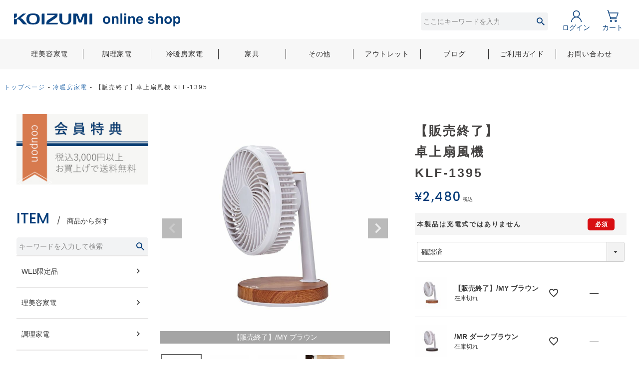

--- FILE ---
content_type: text/html;charset=UTF-8
request_url: https://www.koizumi-onlineshop.jp/c/season/klf1395
body_size: 19382
content:
<!DOCTYPE html>
<html lang="ja"><head>
  <meta charset="UTF-8">
  
  <title>【販売終了】卓上扇風機 KLF-1395 | コイズミオンラインショップ</title>
  <meta name="viewport" content="width=device-width">


    <meta name="description" content="【販売終了】卓上扇風機 KLF-1395 冷暖房家電 コイズミオンラインショップ">
    <meta name="keywords" content="【販売終了】卓上扇風機 KLF-1395,冷暖房家電,コイズミオンラインショップ">
  
  <link rel="stylesheet" href="https://kzonline.itembox.design/system/fs_style.css?t=20251118042554">
  <link rel="stylesheet" href="https://kzonline.itembox.design/generate/theme1/fs_theme.css?t=20251212134748">
  <link rel="stylesheet" href="https://kzonline.itembox.design/generate/theme1/fs_original.css?t=20251212134748">
  
  <link rel="canonical" href="https://www.koizumi-onlineshop.jp/c/season/klf1395">
  
  
  
  
  <script>
    window._FS=window._FS||{};_FS.val={"trackingParameterNames":["abm","pid"],"tiktok":{"enabled":false,"pixelCode":null},"recaptcha":{"enabled":false,"siteKey":null},"clientInfo":{"memberId":"guest","fullName":"ゲスト","lastName":"","firstName":"ゲスト","nickName":"ゲスト","stageId":"","stageName":"","subscribedToNewsletter":"false","loggedIn":"false","totalPoints":"","activePoints":"","pendingPoints":"","purchasePointExpiration":"","specialPointExpiration":"","specialPoints":"","pointRate":"","companyName":"","membershipCardNo":"","wishlist":"","prefecture":""},"enhancedEC":{"ga4Dimensions":{"userScope":{"login":"{@ member.logged_in @}","stage":"{@ member.stage_order @}"}},"affiliations":{"purchas":"moshimo","click":"moshimo","abm":"afb","pid":"afb"},"amazonCheckoutName":"Amazon Pay","measurementId":"G-QLEBGHQE0M","trackingId":"UA-130094215-2","dimensions":{"dimension1":{"key":"log","value":"{@ member.logged_in @}"},"dimension2":{"key":"mem","value":"{@ purchase.type @}"}}},"shopKey":"kzonline","device":"PC","productType":"1","cart":{"stayOnPage":false}};
  </script>
  
  <script src="/shop/js/webstore-nr.js?t=20251118042554"></script>
  <script src="/shop/js/webstore-vg.js?t=20251118042554"></script>
  
  
  
  
    <meta property="og:title" content="【販売終了】卓上扇風機 KLF-1395 | コイズミオンラインショップ">
    <meta property="og:type" content="og:product">
    <meta property="og:url" content="https://www.koizumi-onlineshop.jp/c/season/klf1395">
    <meta property="og:image" content="https://kzonline.itembox.design/product/000/000000000027/000000000027-02-l.jpg?t&#x3D;20260116142004">
    <meta property="og:site_name" content="コイズミオンラインショップ">
    <meta property="og:description" content="【販売終了】卓上扇風機 KLF-1395 冷暖房家電 コイズミオンラインショップ">
    <meta property="product:price:amount" content="2480">
    <meta property="product:price:currency" content="JPY">
    <meta property="product:product_link" content="https://www.koizumi-onlineshop.jp/c/season/klf1395">
  
  
  
  
  
    <script type="text/javascript" >
      document.addEventListener('DOMContentLoaded', function() {
        _FS.CMATag('{"fs_member_id":"{@ member.id @}","fs_page_kind":"product","fs_product_url":"klf1395"}')
      })
    </script>
  
  
  <!--　Androidでもピンチ対応に -->
<meta name="viewport" content="width=device-width,initial-scale=1.0">

<!--　Bingの検索登録に -->
<meta name="msvalidate.01" content="950F30691FD28C29A99A17C4583172AC" />
<script src="https://ajax.googleapis.com/ajax/libs/jquery/3.5.1/jquery.min.js"></script>
<link rel="stylesheet" href="https://kzonline.itembox.design/item/css/swiper.min.css">
<link rel="stylesheet" href="https://kzonline.itembox.design/item/css/print.css" type="text/css" media="print">
<link rel="stylesheet" type="text/css" href="https://kzonline.itembox.design/item/css/m_revise.css?t=202207262422080906" media="all, projection, print">
<script async src="https://www.googletagmanager.com/gtag/js?id=G-QLEBGHQE0M"></script>

<script><!--
_FS.setTrackingTag('%3Cscript+src%3D%22https%3A%2F%2Fr.moshimo.com%2Faf%2Fr%2Fmaftag.js%22%3E%3C%2Fscript%3E');
--></script>
</head>
<body class="fs-body-product fs-body-product-klf1395" id="fs_ProductDetails">

<div class="fs-l-page">
<header class="fs-l-header">
<div class="fs-l-header__contents">
<!-- **ECサイトロゴ（フリーパーツ）↓↓ -->
<div class="fs-l-header__logo">
  <div class="fs-p-logo">
    <a href="/"><img src="https://kzonline.itembox.design/item/koizumi/images/Shop_logo_head.svg?t=20260116151045" alt="KOIZUMI online shop" class="fs-p-logo__image"></a>
  </div>
</div>
<!-- **ECサイトロゴ（フリーパーツ）↑↑ -->
<div class="fs-l-header__rightContainer">
<!-- **ヘッダー検索フォーム（フリーパーツ）↓↓ -->
                    <div class="fs-p-header__search">
                        <div class="fs-p-headerNavigation__search fs-p-searchForm">
                            <form action="/p/search" method="get">
                                <span class="fs-p-searchForm__inputGroup fs-p-inputGroup">
                            <input type="text" name="keyword" maxlength="1000" placeholder="ここにキーワードを入力" class="fs-p-searchForm__input fs-p-inputGroup__input">
                            <button type="submit" class="fs-p-searchForm__button fs-p-inputGroup__button">検索</button>
                            </span>
                            </form>
                        </div>

<script type="application/ld+json">
{
  "@context": "http://schema.org",
  "@type": "WebSite",
  "url": "https://www.koizumi-onlineshop.jp",
  "potentialAction": {
    "@type": "SearchAction",
    "target": "https://www.koizumi-onlineshop.jp/p/search?keyword={search_term_string}",
    "query-input": "required name=search_term_string"
  }
}
</script>
                    </div>
<!-- **ヘッダー検索フォーム（フリーパーツ）↑↑ -->
<div class="fs-l-header__utility">
<nav class="fs-p-headerUtilityMenu">
<ul class="fs-p-headerUtilityMenu__list fs-clientInfo fs-pt-menu fs-pt-menu--lv1">
<li class="fs-p-headerUtilityMenu__mypage is-loggedIn--{@ member.logged_in @} fs-p-mypage fs-pt-menu__item fs-pt-menu__item--lv1">
<span class="fs-pt-menu__heading fs-pt-menu__heading--lv1">
<a href="/my/top" class="fs-pt-menu__link fs-pt-menu__link--lv1">マイページ</a>
</span>
</li>
<li class="fs-p-headerUtilityMenu__login is-loggedIn--{@ member.logged_in @} fs-pt-menu__item fs-pt-menu__item--lv1">
<span class="fs-pt-menu__heading fs-pt-menu__heading--lv1">
<a href="/p/login" class="fs-pt-menu__link fs-pt-menu__link--lv1">ログイン</a>
</span>
</li>
<li class="fs-p-headerUtilityMenu__logout is-loggedIn--{@ member.logged_in @} fs-pt-menu__item fs-pt-menu__item--lv1">
<span class="fs-pt-menu__heading fs-pt-menu__heading--lv1">
<a href="/p/logout" class="fs-pt-menu__link fs-pt-menu__link--lv1">ログアウト</a>
</span>
</li>
<li class="fs-p-headerUtilityMenu__cart fs-pt-menu__item fs-pt-menu__item--lv1">
<span class="fs-pt-menu__heading fs-pt-menu__heading--lv1">
<a href="/p/cart" class="fs-pt-menu__link fs-pt-menu__link--lv1">カート</a>
</span>
</li>
</ul>

</nav>

</div>
<!-- **ドロワーメニューアイコン（フリーパーツ）↓↓ -->
<div class="fs-l-header__drawerOpener">
  <label for="fs_p_ctrlDrawer" class="fs-p-drawerButton fs-p-drawerButton--open">
    <i class="fs-p-drawerButton__icon fs-icon--navCtrl"></i>
    <span class="fs-p-drawerButton__label">menu</span>
  </label>
</div>
<!-- **ドロワーメニューアイコン（フリーパーツ）↑↑ -->

</div>

</div>
<!-- **ヘッダーナビゲーション（フリーパーツ）↓↓ -->
            <div class="fs-p-headerNavBar">
                <nav class="fs-p-headerNavigation" id="fs_p_headerNavigation">
                    <ul class="fs-p-headerNavigation__list">
                        <li class="fs-p-headerNavigation__listItem">
                            <a href="/c/beauty" class="fs-p-headerNavigation__link">理美容家電</a>
                        </li>
                        <li class="fs-p-headerNavigation__listItem">
                            <a href="/c/kitchen" class="fs-p-headerNavigation__link">調理家電</a>
                        </li>
                        <li class="fs-p-headerNavigation__listItem">
                            <a href="/c/season" class="fs-p-headerNavigation__link">冷暖房家電</a>
                        </li>
                        <li class="fs-p-headerNavigation__listItem">
                            <a href="/c/furniture" class="fs-p-headerNavigation__link">家具</a>
                        </li>
                        <li class="fs-p-headerNavigation__listItem">
                            <a href="/c/others" class="fs-p-headerNavigation__link">その他</a>
                        </li>
                        <li class="fs-p-headerNavigation__listItem">
                            <a href="/c/outlet" class="fs-p-headerNavigation__link">アウトレット</a>
                        </li>
                        <li class="fs-p-headerNavigation__listItem">
                            <a href="/f/enjoylife/?p=1" class="fs-p-headerNavigation__link">ブログ</a>
                        </li> 
                        <li class="fs-p-headerNavigation__listItem">
                            <a href="/f/guide" class=" fs-p-headerNavigation__link ">ご利用ガイド</a>
                        </li>
                        <li class="fs-p-headerNavigation__listItem">
                            <a href="/f/contact" class=" fs-p-headerNavigation__link ">お問い合わせ</a>
                        </li>
                    </ul>

                </nav>
            </div>
            <!-- **ヘッダーナビゲーション（フリーパーツ） ↑↑ -->
<!-- **重要なお知らせ（フリーパーツ） ↓↓ -->
            <div class="fs-p-importantNotice no-news">
                <div class="fs-p-importantNotice__inner ">
<!--                    <h3 class="fs-p-importantNotice__heading ">重要なお知らせ</h3>　-->
                    <ul class="fs-p-importantNotice__list "></ul>
                </div>

            </div>
            <!-- **重要なお知らせ（フリーパーツ） ↑↑ -->

</header>
<!-- **パンくずリストパーツ （システムパーツ） ↓↓ -->
<nav class="fs-c-breadcrumb">
<ol class="fs-c-breadcrumb__list">
<li class="fs-c-breadcrumb__listItem">
<a href="/">トップページ</a>
</li>
<li class="fs-c-breadcrumb__listItem">
<a href="/c/season">冷暖房家電</a>
</li>
<li class="fs-c-breadcrumb__listItem">
【販売終了】卓上扇風機 KLF-1395
</li>
</ol>
</nav>
<!-- **パンくずリストパーツ （システムパーツ） ↑↑ -->
<main class="fs-l-main fs-l-product2"><div id="fs-page-error-container" class="fs-c-panelContainer">
  
  
</div>
<!-- **ドロワーメニュー制御用隠しチェックボックス（フリーパーツ） ↓↓ -->
<input type="checkbox" name="ctrlDrawer" value="" style="display:none;" id="fs_p_ctrlDrawer" class="fs-p-ctrlDrawer">
<!-- **ドロワーメニュー制御用隠しチェックボックス（フリーパーツ） ↑↑ -->
<aside class="fs-p-drawer fs-l-sideArea">
<!-- **ドロワーメニュー上部 （フリーパーツ） ↓↓ -->
<div class="fs-p-drawer__buttonContainer">
    <label for="fs_p_ctrlDrawer" class="fs-p-drawer__button fs-p-drawerButton fs-p-drawerButton--close">
    <i class="fs-p-drawerButton__icon fs-icon--close"></i>
    <span class="fs-p-drawerButton__label">close</span>
  </label>
</div>
<!-- **ドロワーメニュー上部 （フリーパーツ）↑↑ -->
<!-- **ドロワーメニュー上部バナー （フリーパーツ） ↓↓ -->
<div class="fs-p-drawer__topbannerContainer">
    <!-- <a href="https://www.koizumi-onlineshop.jp/f/enjoylife/detail/?p=373" class="fs-p-drawer__banner"><img src="https://kzonline.itembox.design/item/koizumi/images/cookpadcp280x150.jpg?t=20260116151045" alt="クックパッド×コイズミキャンペーン"></a> -->
    <a href="/p/register" class="fs-p-drawer__banner"><img src="https://kzonline.itembox.design/item/koizumi/images/280x150-2-2.jpg?t=20260116151045" alt="会員特典あり。新規会員登録はこちら"></a>
</div>
<!--**ドロワーメニュー上部バナー （フリーパーツ）↑↑ -->
<!-- **商品カテゴリメニュー見出し （フリーパーツ） ↓↓ -->
<h2 class="fs-p-drawer__heading"><span class="gf-Poppins">ITEM</span>商品から探す</h2>
<!-- **商品カテゴリメニュー見出し （フリーパーツ）↑↑ -->
<!-- **商品キーワード検索フォーム（フリーパーツ）↓↓ -->
<div class="fs-p-searchForm">
  <form action="/p/search" method="get">
    <span class="fs-p-searchForm__inputGroup fs-p-inputGroup">
      <input type="text" name="keyword" maxlength="1000" placeholder="キーワードを入力して検索" class="fs-p-searchForm__input fs-p-inputGroup__input">
      <button type="submit" class="fs-p-searchForm__button fs-p-inputGroup__button">検索</button>
    </span>
  </form>
</div>

<script type="application/ld+json">
{
  "@context": "http://schema.org",
  "@type": "WebSite",
  "url": "https://www.koizumi-onlineshop.jp",
  "potentialAction": {
    "@type": "SearchAction",
    "target": "https://www.koizumi-onlineshop.jp/p/search?keyword={search_term_string}",
    "query-input": "required name=search_term_string"
  }
}
</script>
<!-- **商品キーワード検索フォーム（フリーパーツ）↑↑ -->
<ul class="fs-p-sideMenu fs-pt-menu fs-pt-menu--lv1">

<li class="fs-pt-menu__item fs-pt-menu__item--lv1 fs-pt_menu__item--original">
<span class="fs-pt-menu__heading fs-pt-menu__heading--lv1">
<a href="/c/original" class="fs-pt-menu__link fs-pt-menu__link--lv1">WEB限定品</a>
</span>
</li>


<li class="fs-pt-menu__item fs-pt-menu__item--lv1 fs-pt_menu__item--beauty">
<span class="fs-pt-menu__heading fs-pt-menu__heading--lv1">
<a href="/c/beauty" class="fs-pt-menu__link fs-pt-menu__link--lv1">理美容家電</a>
</span>
</li>


<li class="fs-pt-menu__item fs-pt-menu__item--lv1 fs-pt_menu__item--kitchen">
<span class="fs-pt-menu__heading fs-pt-menu__heading--lv1">
<a href="/c/kitchen" class="fs-pt-menu__link fs-pt-menu__link--lv1">調理家電</a>
</span>
</li>


<li class="fs-pt-menu__item fs-pt-menu__item--lv1 fs-pt_menu__item--season">
<span class="fs-pt-menu__heading fs-pt-menu__heading--lv1">
<a href="/c/season" class="fs-pt-menu__link fs-pt-menu__link--lv1">冷暖房家電</a>
</span>
</li>


<li class="fs-pt-menu__item fs-pt-menu__item--lv1 fs-pt_menu__item--furniture">
<span class="fs-pt-menu__heading fs-pt-menu__heading--lv1">
<a href="/c/furniture" class="fs-pt-menu__link fs-pt-menu__link--lv1">家具</a>
</span>
</li>


<li class="fs-pt-menu__item fs-pt-menu__item--lv1 fs-pt_menu__item--others">
<span class="fs-pt-menu__heading fs-pt-menu__heading--lv1">
<a href="/c/others" class="fs-pt-menu__link fs-pt-menu__link--lv1">その他</a>
</span>
</li>


<li class="fs-pt-menu__item fs-pt-menu__item--lv1 fs-pt_menu__item--outlet">
<span class="fs-pt-menu__heading fs-pt-menu__heading--lv1">
<a href="/c/outlet" class="fs-pt-menu__link fs-pt-menu__link--lv1">アウトレットSALE</a>
</span>
</li>

</ul>

<div class="fs-p-sideMenu--sp-on">
<ul class="fs-clientInfo fs-pt-menu fs-pt-menu--lv1">
<li class="fs-pt-menu__item fs-pt-menu__item--lv1">
<span class="fs-pt-menu__heading fs-pt-menu__heading--lv1">
<a href="/f/enjoylife/?p=1" class="fs-pt-menu__link fs-pt-menu__link--lv1">ブログ</a>
</span>
</li>
<li class="fs-pt-menu__item fs-pt-menu__item--lv1">
<span class="fs-pt-menu__heading fs-pt-menu__heading--lv1">
<a href="/f/guide" class="fs-pt-menu__link fs-pt-menu__link--lv1">ご利用ガイド</a>
</span>
</li>
<li class="fs-p-headerUtilityMenu__login is-loggedIn--{@ member.logged_in @} fs-pt-menu__item fs-pt-menu__item--lv1">
<span class="fs-pt-menu__heading fs-pt-menu__heading--lv1">
<a href="/p/login" class="fs-pt-menu__link fs-pt-menu__link--lv1">ログイン</a>
</span>
</li>
<li class="fs-p-headerUtilityMenu__logout is-loggedIn--{@ member.logged_in @} fs-pt-menu__item fs-pt-menu__item--lv1">
<span class="fs-pt-menu__heading fs-pt-menu__heading--lv1">
<a href="/p/logout" class="fs-pt-menu__link fs-pt-menu__link--lv1">ログアウト</a>
</span>
</li>
<li class="contact fs-pt-menu__item fs-pt-menu__item--lv1">
<span class="fs-pt-menu__heading fs-pt-menu__heading--lv1">
<a href="/f/contact" class="fs-pt-menu__link fs-pt-menu__link--lv1">お問い合わせ</a>
</span>
</li>
</ul>

</div>
<!-- **ドロワーメニュー下部バナー （フリーパーツ） ↓↓ -->
<div class="fs-p-drawer__bottombannerContainer">
    <a href="/c/koizumi" class="fs-p-drawer__banner"><img src="https://kzonline.itembox.design/item/koizumi/images/aside-koizumi.png?t=20260116151045" alt="コイズミ"></a>
    <a href="/c/vidalsassoon" class="fs-p-drawer__banner"><img src="https://kzonline.itembox.design/item/koizumi/images/aside-vidalsassoon.png?t=20260116151045" alt="ウィダルサスーン"></a>
    <a href="https://www.koizumi-onlineshop.jp/p/search?keyword=%E3%82%AF%E3%82%A4%E3%82%B8%E3%83%8A%E3%83%BC%E3%83%88" class="fs-p-drawer__banner"><img src="https://kzonline.itembox.design/item/koizumi/images/aside-cuisinart.png?t=20260116151045" alt="クイジナート"></a>
    <a href="/c/energizer" class="fs-p-drawer__banner"><img src="https://kzonline.itembox.design/item/koizumi/images/aside-energizer.png?t=20260116151045" alt="Energizer エナジャイザー"></a>
    <a href="/c/others/jaguar" class="fs-p-drawer__banner"><img src="https://kzonline.itembox.design/item/koizumi/images/aside-jaguar.png?t=20260116151045" alt="Jaguar ジャガーミシン"></a>

</div>
<!-- **ドロワーメニュー下部バナー （フリーパーツ）↑↑ -->
</aside>
<section class="fs-l-pageMain"><!-- **商品詳細エリア（システムパーツグループ）↓↓ -->
<form id="fs_form">
<input type="hidden" name="productId" value="27">

<div class="fs-l-productLayout fs-system-product" data-product-id="27" data-vertical-variation-no="" data-horizontal-variation-no=""><div class="fs-l-productLayout__item fs-l-productLayout__item--1">
<!-- **商品画像パーツ・フリック（システムパーツ ）↓↓ -->
<div class="fs-c-productCarouselMainImage">
  <div class="fs-c-productCarouselMainImage__carousel fs-c-slick" id="fs_productCarouselMainImage">
    
      
        <figure class="fs-c-productCarouselMainImage__image" aria-hidden="true" tabindex="-1" data-sub-image-url="https://kzonline.itembox.design/product/000/000000000027/000000000027-01-xs.jpg?t&#x3D;20260116142004" data-enlarged-image-url="https://kzonline.itembox.design/product/000/000000000027/000000000027-01-l.jpg?t&#x3D;20260116142004">
          <img src="https://kzonline.itembox.design/product/000/000000000027/000000000027-01-l.jpg?t&#x3D;20260116142004" alt="KLF-1395　商品画像（ブラウン）"
          
            data-vertical-variation-no="1"
            data-variation-thumbnail="true"
            data-representative-variation="true"
          
          >
          
            <figcaption class="fs-c-productCarouselMainImage__image__caption">【販売終了】/MY ブラウン</figcaption>
          
        </figure>
      
     
      
        <figure class="fs-c-productCarouselMainImage__image" aria-hidden="true" tabindex="-1" data-sub-image-url="https://kzonline.itembox.design/product/000/000000000027/000000000027-02-xs.jpg?t&#x3D;20260116142004" data-enlarged-image-url="https://kzonline.itembox.design/product/000/000000000027/000000000027-02-l.jpg?t&#x3D;20260116142004">
          <img src="https://kzonline.itembox.design/product/000/000000000027/000000000027-02-l.jpg?t&#x3D;20260116142004" alt="KLF-1395　商品画像（ダークブラウン）"
          
            data-vertical-variation-no="2"
            data-variation-thumbnail="true"
            data-representative-variation="false"
          
          >
          
            <figcaption class="fs-c-productCarouselMainImage__image__caption">/MR ダークブラウン</figcaption>
          
        </figure>
      
     
      
        <figure class="fs-c-productCarouselMainImage__image" aria-hidden="true" tabindex="-1" data-sub-image-url="https://kzonline.itembox.design/product/000/000000000027/000000000027-09-xs.jpg?t&#x3D;20260116142004" data-enlarged-image-url="https://kzonline.itembox.design/product/000/000000000027/000000000027-09-l.jpg?t&#x3D;20260116142004">
          <img src="https://kzonline.itembox.design/product/000/000000000027/000000000027-09-l.jpg?t&#x3D;20260116142004" alt="KLF-1395　商品画像斜め（ブラウン、ダークブラウン）"
          
            data-vertical-variation-no=""
            data-variation-thumbnail="false"
            data-representative-variation="false"
          
          >
          
        </figure>
      
     
      
        <figure class="fs-c-productCarouselMainImage__image" aria-hidden="true" tabindex="-1" data-sub-image-url="https://kzonline.itembox.design/product/000/000000000027/000000000027-05-xs.jpg?t&#x3D;20260116142004" data-enlarged-image-url="https://kzonline.itembox.design/product/000/000000000027/000000000027-05-l.jpg?t&#x3D;20260116142004">
          <img src="https://kzonline.itembox.design/product/000/000000000027/000000000027-05-l.jpg?t&#x3D;20260116142004" alt="KLF-1395　使用イメージ（デスク）"
          
            data-vertical-variation-no=""
            data-variation-thumbnail="false"
            data-representative-variation="false"
          
          >
          
        </figure>
      
     
      
        <figure class="fs-c-productCarouselMainImage__image" aria-hidden="true" tabindex="-1" data-sub-image-url="https://kzonline.itembox.design/product/000/000000000027/000000000027-03-xs.jpg?t&#x3D;20260116142004" data-enlarged-image-url="https://kzonline.itembox.design/product/000/000000000027/000000000027-03-l.jpg?t&#x3D;20260116142004">
          <img src="https://kzonline.itembox.design/product/000/000000000027/000000000027-03-l.jpg?t&#x3D;20260116142004" alt="KLF-1395　使用イメージ（デスク）"
          
            data-vertical-variation-no=""
            data-variation-thumbnail="false"
            data-representative-variation="false"
          
          >
          
        </figure>
      
     
      
        <figure class="fs-c-productCarouselMainImage__image" aria-hidden="true" tabindex="-1" data-sub-image-url="https://kzonline.itembox.design/product/000/000000000027/000000000027-06-xs.jpg?t&#x3D;20260116142004" data-enlarged-image-url="https://kzonline.itembox.design/product/000/000000000027/000000000027-06-l.jpg?t&#x3D;20260116142004">
          <img src="https://kzonline.itembox.design/product/000/000000000027/000000000027-06-l.jpg?t&#x3D;20260116142004" alt="KLF-1395　商品画像（正面）"
          
            data-vertical-variation-no=""
            data-variation-thumbnail="false"
            data-representative-variation="false"
          
          >
          
        </figure>
      
     
      
        <figure class="fs-c-productCarouselMainImage__image" aria-hidden="true" tabindex="-1" data-sub-image-url="https://kzonline.itembox.design/product/000/000000000027/000000000027-07-xs.jpg?t&#x3D;20260116142004" data-enlarged-image-url="https://kzonline.itembox.design/product/000/000000000027/000000000027-07-l.jpg?t&#x3D;20260116142004">
          <img src="https://kzonline.itembox.design/product/000/000000000027/000000000027-07-l.jpg?t&#x3D;20260116142004" alt="KLF-1395　商品画像（横）"
          
            data-vertical-variation-no=""
            data-variation-thumbnail="false"
            data-representative-variation="false"
          
          >
          
        </figure>
      
     
      
        <figure class="fs-c-productCarouselMainImage__image" aria-hidden="true" tabindex="-1" data-sub-image-url="https://kzonline.itembox.design/product/000/000000000027/000000000027-04-xs.jpg?t&#x3D;20260116142004" data-enlarged-image-url="https://kzonline.itembox.design/product/000/000000000027/000000000027-04-l.jpg?t&#x3D;20260116142004">
          <img src="https://kzonline.itembox.design/product/000/000000000027/000000000027-04-l.jpg?t&#x3D;20260116142004" alt="KLF-1395　使用イメージ（操作部）"
          
            data-vertical-variation-no=""
            data-variation-thumbnail="false"
            data-representative-variation="false"
          
          >
          
        </figure>
      
     
      
        <figure class="fs-c-productCarouselMainImage__image" aria-hidden="true" tabindex="-1" data-sub-image-url="https://kzonline.itembox.design/product/000/000000000027/000000000027-08-xs.jpg?t&#x3D;20260116142004" data-enlarged-image-url="https://kzonline.itembox.design/product/000/000000000027/000000000027-08-l.jpg?t&#x3D;20260116142004">
          <img src="https://kzonline.itembox.design/product/000/000000000027/000000000027-08-l.jpg?t&#x3D;20260116142004" alt="KLF-1395　操作部"
          
            data-vertical-variation-no=""
            data-variation-thumbnail="false"
            data-representative-variation="false"
          
          >
          
        </figure>
      
     
      
        <figure class="fs-c-productCarouselMainImage__image" aria-hidden="true" tabindex="-1" data-sub-image-url="https://kzonline.itembox.design/product/000/000000000027/000000000027-13-xs.jpg?t&#x3D;20260116142004" data-enlarged-image-url="https://kzonline.itembox.design/product/000/000000000027/000000000027-13-l.jpg?t&#x3D;20260116142004">
          <img src="https://kzonline.itembox.design/product/000/000000000027/000000000027-13-l.jpg?t&#x3D;20260116142004" alt="KLF1395 USBコード"
          
            data-vertical-variation-no=""
            data-variation-thumbnail="false"
            data-representative-variation="false"
          
          >
          
        </figure>
      
     
      
        <figure class="fs-c-productCarouselMainImage__image" aria-hidden="true" tabindex="-1" data-sub-image-url="https://kzonline.itembox.design/product/000/000000000027/000000000027-11-xs.jpg?t&#x3D;20260116142004" data-enlarged-image-url="https://kzonline.itembox.design/product/000/000000000027/000000000027-11-l.jpg?t&#x3D;20260116142004">
          <img src="https://kzonline.itembox.design/product/000/000000000027/000000000027-11-l.jpg?t&#x3D;20260116142004" alt="KLF-1395 ガード取り外し"
          
            data-vertical-variation-no=""
            data-variation-thumbnail="false"
            data-representative-variation="false"
          
          >
          
        </figure>
      
     
      
        <figure class="fs-c-productCarouselMainImage__image" aria-hidden="true" tabindex="-1" data-sub-image-url="https://kzonline.itembox.design/product/000/000000000027/000000000027-12-xs.jpg?t&#x3D;20260116142004" data-enlarged-image-url="https://kzonline.itembox.design/product/000/000000000027/000000000027-12-l.jpg?t&#x3D;20260116142004">
          <img src="https://kzonline.itembox.design/product/000/000000000027/000000000027-12-l.jpg?t&#x3D;20260116142004" alt="KLF-1395　ネジ"
          
            data-vertical-variation-no=""
            data-variation-thumbnail="false"
            data-representative-variation="false"
          
          >
          
        </figure>
      
     
      
        <figure class="fs-c-productCarouselMainImage__image" aria-hidden="true" tabindex="-1" data-sub-image-url="https://kzonline.itembox.design/product/000/000000000027/000000000027-10-xs.jpg?t&#x3D;20260116142004" data-enlarged-image-url="https://kzonline.itembox.design/product/000/000000000027/000000000027-10-l.jpg?t&#x3D;20260116142004">
          <img src="https://kzonline.itembox.design/product/000/000000000027/000000000027-10-l.jpg?t&#x3D;20260116142004" alt="KLF-1395　本体サイズ"
          
            data-vertical-variation-no=""
            data-variation-thumbnail="false"
            data-representative-variation="false"
          
          >
          
        </figure>
      
     
  </div>
  <div class="fs-c-productCarouselMainImage__expandButton fs-c-buttonContainer">
    <button type="button" class="fs-c-button--viewExtendedImage fs-c-button--plain">
<span class="fs-c-button__label">画像拡大</span>
</button>
  </div>
</div>
<!-- **商品画像パーツ・フリック（システムパーツ）↑↑ -->
</div>
<div class="fs-l-productLayout__item fs-l-productLayout__item--2">
<!-- **商品マークパーツ（システムパーツ）↓↓ -->
<div class="fs-c-productMarks">
  
    <ul class="fs-c-productMark">
      <li class="fs-c-productMark__item">
        <span class="tag-coler tag-natural fs-c-productMark__mark--0 fs-c-productMark__mark">
<span class="fs-c-productMark__label">ナチュラル</span>
</span>

        </li>
      <li class="fs-c-productMark__item">
        <span class="tag-coler tag-walnut fs-c-productMark__mark--0 fs-c-productMark__mark">
<span class="fs-c-productMark__label">ウォルナット</span>
</span>

        </li>
      <li class="fs-c-productMark__item">
        <span class="tag-popup tag-shippingfee fs-c-productMark__mark--0 fs-c-productMark__mark">
<span class="fs-c-productMark__label">送料・支払方法について</span>
</span>

        </li>
      
    </ul>
  
  
</div>
<!-- **商品マークパーツ（システムパーツ）↑↑ -->

<!-- **商品名パーツ（システムパーツ）↓↓ -->
<h1 class="fs-c-productNameHeading fs-c-heading">
  
  <span class="fs-c-productNameHeading__name">【販売終了】<br>卓上扇風機 <br>KLF-1395</span>
</h1>
<!-- **商品名パーツ（システムパーツ）↑↑ -->

  


<!-- **独自コメント（18）表示（フリーパーツ）↓↓ -->

<!-- **独自コメント（18）表示（フリーパーツ）↑↑ -->

<!-- **商品価格パーツ（システムパーツ）↓↓ -->

<div class="fs-c-productPrices fs-c-productPrices--productDetail">
<div class="fs-c-productPrice fs-c-productPrice--selling">

  
    
    <span class="fs-c-productPrice__main">
      
      <span class="fs-c-productPrice__main__price fs-c-price">
        <span class="fs-c-price__currencyMark">&yen;</span>
        <span class="fs-c-price__value">2,480</span>
      </span>
    </span>
    <span class="fs-c-productPrice__addon">
      <span class="fs-c-productPrice__addon__label">税込</span>
    </span>
    
  

</div>

</div>

<!-- **商品価格パーツ（システムパーツ）↑↑ -->





<!-- **独自コメント（12）表示（フリーパーツ）↓↓ -->

<!-- **独自コメント（12）表示（フリーパーツ）↑↑ -->


<!-- **項目選択肢パーツ（システムパーツ）↓↓ -->
<dl class="fs-c-productSelection">
  
  
  <input type="hidden" name="productOptions[1].id" value="1">
  <dt class="fs-c-productSelection__name">
    
    <label for="option_1" class="fs-c-productSelection__label">本製品は充電式ではありません<span class="fs-c-requiredMark">(必須)</span></label>
    
  </dt>
  
  <dd class="fs-c-productSelection__selection">
    <div class="fs-c-productSelection__field">
      <div class="fs-c-dropdown">
        <select id="option_1" name="productOptions[1].value" class="fs-c-dropdown__menu">
          
          
          <option value="確認済">確認済</option>
          
        </select>
      </div>
    </div>
  </dd>
  
  
  
</dl>
<!-- **項目選択肢パーツ（システムパーツ）↑↑ -->


<!-- **カート・バリエーションごとにボタンパーツ（システムパーツ）↓↓ -->
<input type="hidden" name="verticalVariationNo" value="">
<input type="hidden" name="horizontalVariationNo" value="">
<input type="hidden" name="verticalVariationName" value="">
<input type="hidden" name="horizontalVariationName" value="">
<input type="hidden" name="verticalAdminNo" value="">
<input type="hidden" name="horizontalAdminNo" value="">
<input type="hidden" name="staffStartSkuCode" value="">




<div class="fs-c-variationAndActions">

<div class="fs-c-variationAndActions__variation fs-c-variationList">
  
  <div class="fs-c-variationList__item">
    <div class="fs-c-variationList__item__body">
       <ul class="fs-c-variationList__item__cart fs-c-variationCart fs-c-variationCart--withImage">
         
           
             <li>
               
                 <div class="fs-c-variationCart__image">
                   
                     <img src="https://kzonline.itembox.design/product/000/000000000027/000000000027-01-xs.jpg?t&#x3D;20260116142004" alt="KLF-1395　商品画像（ブラウン）">
                   
                 </div>
               
               <div class="fs-c-variationCart__variationName">
                 <span class="fs-c-variationCart__variationName__name">【販売終了】/MY ブラウン</span>
                  
                  
                  
                  
                      <span class="fs-c-variationCart__variationName__stock fs-c-variationCart__variationName__stock--outOfStock">在庫切れ</span>
                 
                 
                 
               </div>
               <div class="fs-c-variationCart__wishlist" data-product-id="27" data-vertical-variation-no="1" data-horizontal-variation-no="" data-vertical-admin-no="MY" data-horizontal-admin-no="">
                
                  
                    <button type="button" class="fs-c-button--addToWishList--icon fs-c-button--particular">
<span class="fs-c-button__label">お気に入りに登録する</span>
</button>
                  
                
               </div>
               <div class="fs-c-variationCart__cartButton"
                data-product-id="27"
                data-vertical-variation-no="1"
                data-horizontal-variation-no=""
                data-vertical-variation-name="【販売終了】/MY ブラウン"
                data-horizontal-variation-name=""
                data-vertical-admin-no="MY"
                data-horizontal-admin-no=""
                data-staff-start-sku-code=""
                data-variation-price=""
                data-variation-point=""
               >
               
                
                
                <div class="fs-c-variationCart__cartButton fs-c-variationCart__cartButton--outOfStock">
                  <span class="fs-c-outOfStockButton">
                    <span class="fs-c-string fs-c-string--label">&mdash;</span>
                  </span>
                </div>
                
               </div>
             </li>
           
         
           
             <li>
               
                 <div class="fs-c-variationCart__image">
                   
                     <img src="https://kzonline.itembox.design/product/000/000000000027/000000000027-02-xs.jpg?t&#x3D;20260116142004" alt="KLF-1395　商品画像（ダークブラウン）">
                   
                 </div>
               
               <div class="fs-c-variationCart__variationName">
                 <span class="fs-c-variationCart__variationName__name">/MR ダークブラウン</span>
                  
                  
                  
                  
                      <span class="fs-c-variationCart__variationName__stock fs-c-variationCart__variationName__stock--outOfStock">在庫切れ</span>
                 
                 
                 
               </div>
               <div class="fs-c-variationCart__wishlist" data-product-id="27" data-vertical-variation-no="2" data-horizontal-variation-no="" data-vertical-admin-no="MR" data-horizontal-admin-no="">
                
                  
                    <button type="button" class="fs-c-button--addToWishList--icon fs-c-button--particular">
<span class="fs-c-button__label">お気に入りに登録する</span>
</button>
                  
                
               </div>
               <div class="fs-c-variationCart__cartButton"
                data-product-id="27"
                data-vertical-variation-no="2"
                data-horizontal-variation-no=""
                data-vertical-variation-name="/MR ダークブラウン"
                data-horizontal-variation-name=""
                data-vertical-admin-no="MR"
                data-horizontal-admin-no=""
                data-staff-start-sku-code=""
                data-variation-price=""
                data-variation-point=""
               >
               
                
                
                <div class="fs-c-variationCart__cartButton fs-c-variationCart__cartButton--outOfStock">
                  <span class="fs-c-outOfStockButton">
                    <span class="fs-c-string fs-c-string--label">&mdash;</span>
                  </span>
                </div>
                
               </div>
             </li>
           
         
       </ul>
    </div>
  </div>
  
</div>
</div>
<input type="hidden" name="quantity" value="1">



    

<!-- **カート・バリエーションごとにボタンパーツ（システムパーツ）↑↑ -->




  <!-- **在庫なし表示テキスト（システムパーツ）↓↓ -->
  
    
      <div class="fs-c-productNotice fs-c-productNotice--outOfStock"> 申し訳ございません。ただいま在庫がございません。</div>
    
  
  <!-- **在庫なし表示テキスト（システムパーツ）↑↑ -->


<!-- **独自コメント（11）表示（フリーパーツ）↓↓ -->

<!-- **独自コメント（11）表示（フリーパーツ）↑↑ -->

<!-- **商品詳細　ポップアップ説明（フリーパーツ） ↓↓ -->
<div class="fs-p-modalDescription">

    <div class="js-modal-open fs-modal-link-button" data-target="modal01" data-name="ラッピング">ラッピングについて</div>
    <!-- modal -->
    <div id="modal01" class="c-modal js-modal">
        <div class="c-modal_bg js-modal-close"></div>
        <div class="c-modal_content _lg">
            <div class="c-modal_content_inner">
                <h3 class="modal_title">ラッピングについて</h3>
                <img src="https://kzonline.itembox.design/item/koizumi/images/wrapping-ss02.jpg?t=20260116151045" class="modal_content-img" alt="コイズミ ラッピングイメージ">
                <p>お客様の大切なギフトに。無料でラッピングを承ります。
                    <br>スタッフが心を込めてお包みいたします、ぜひご利用くださいませ。</p>
                <h3 class="modal_section-title">＊ラッピングの注意事項＊</h3>
                <p class="modal_text-list">
<b><!--【母の日ラッピング】ご希望の場合は備考欄に『母の日ラッピング希望』とご記入ください。--><br>
ラッピングをご希望の場合は備考欄に『ラッピング希望』とご記入ください。</b><br>
<br><b>・配送時間帯の指定ができません。ご注文時に選択いただきましても送り状に反映がされません。</b>
<br>・「ご注文者様とお届け先が異なる場合」には金額記載のない納品書を同梱いたします。
<br>・「ご注文者様とお届け先が同一の場合」には金額記載ありの納品書となります。
<br>・納品書同梱無し、別送の対応はできかねます。
<br>・箱の形状やサイズによって包装がイメージと異なる場合がございます。
<br>・「のし」「メッセージカード」は対応できかねます。</p>
<p><a href="https://www.koizumi-onlineshop.jp/p/search?tag=%E3%83%A9%E3%83%83%E3%83%94%E3%83%B3%E3%82%B0&utm_source=kzonline&utm_medium=popup&utm_campaign=1224wrapping" target="blank">ラッピング対象商品はこちら</a><br><br>
<!--<b>＼【期間限定】母の日ラッピングサービス実施中！／<br>▶<a href="https://www.koizumi-onlineshop.jp/f/momday2024" target="blank">詳しくはこちら</a><br></b>--></p>




                <div class="js-modal-close c-modal_close" data-title="閉じる"></div>
            </div>
        </div>
    </div>
    <!-- ./modal -->

    <div class="js-modal-open fs-modal-link-button" data-target="modal02" data-name="天然木について">天然木について</div>
    <!-- modal -->
    <div id="modal02" class="c-modal js-modal">
        <div class="c-modal_bg js-modal-close"></div>
        <div class="c-modal_content _lg">
            <div class="c-modal_content_inner">
                <h3 class="modal_title">天然木について</h3>
<!--<img src="https://kzonline.itembox.design/item/koizumi/images/mokume.jpg?t=20260116151045" class="modal_content-img" alt="木目商品イメージ">-->
                <p>天然木を使用しているため、一つ一つ木目柄が違います。<br>
                   木材特有の個体差があり、部位によって色ムラや節・虎斑(とらふ)がございます。<br>
色ムラや節・虎斑（とらふ）など個体差による返品交換は受けかねます。<br>
                   あらかじめご了承ください。</p>
                <div class="js-modal-close c-modal_close" data-title="閉じる"></div>
            </div>
        </div>
    </div>
    <!-- ./modal -->

    <div class="js-modal-open fs-modal-link-button" data-target="modal03" data-name="送料">送料・配送について</div>
    <!-- modal -->
    <div id="modal03" class="c-modal js-modal">
        <div class="c-modal_bg js-modal-close"></div>
        <div class="c-modal_content _lg">
            <div class="c-modal_content_inner">
                <h3 class="modal_title">送料・配送・支払方法について</h3>
<h3 class="modal_section-title"><b>■送料について</b></h3>
全国一律 660円(税込)<br>
下記の場合は送料無料です。<br>
会員さま　 ：3,000円(税込)以上<br>
非会員さま ：7,000円(税込)以上<br>
<br><br>
<h3 class="modal_section-title"><b>■配送について</b></h3>
お届け指定なしの場合、最短で【1~2営業日】（土日祝除く）後に出荷します。<br>
※倉庫間の商品移動や在庫状況により、1~2営業日での出荷ができない場合もございます。<br>
※入荷待ち商品は弊社倉庫入荷後に順次出荷します。
※玄関先でのお渡しとなります。<br>
<br><br>
<h3 class="modal_section-title"><b>■お支払方法について</b></h3>
<p>お支払方法は下記のとおりです。<br>
クレジットカード<br>
Amazon Pay<br>
PayPay<br>
<br>
お支払方法の詳細はご利用ガイドをご覧ください。</p><br>
<div class="js-modal-close c-modal_close" data-title="閉じる"></div>
            </div>
        </div>
    </div>
    <!-- ./modal -->

    <div class="js-modal-open fs-modal-link-button" data-target="modal04" data-name="配送について（家具）">家具商品の納期について</div>
    <!-- modal -->
    <div id="modal04" class="c-modal js-modal">
        <div class="c-modal_bg js-modal-close"></div>
        <div class="c-modal_content _lg">
            <div class="c-modal_content_inner">
                <h3 class="modal_title">家具商品の納期について</h3>
<p>家具商品はメーカー在庫がある場合もお届けまで<b>約2週間前後</b>お時間をいただきます。<br><br>
詳細は下記URLをご確認ください。<br>
<a href="https://www.koizumi-onlineshop.jp/f/guide#haisou" target="blank">https://www.koizumi-onlineshop.jp/f/guide#haisou</a><br></p>
                <div class="js-modal-close c-modal_close" data-title="閉じる"></div>
            </div>
        </div>
    </div>
    <!-- ./modal -->

    <div class="js-modal-open fs-modal-link-button" data-target="modal05" data-name="組み立て（家具）">組み立てについて</div>
    <!-- modal -->
    <div id="modal05" class="c-modal js-modal">
        <div class="c-modal_bg js-modal-close"></div>
        <div class="c-modal_content _lg">
            <div class="c-modal_content_inner">
                <h3 class="modal_title">お客様組み立て商品です</h3>
<p>当店では開梱、組み立て、設置サービスは行っておりません。<br>お客様にて組み立てをお願いいたします。<br>組み立てに際してプラスドライバー・マイナスドライバーをご準備ください。<br>また、商品の配送は玄関までとなります。</p><br>
                <div class="js-modal-close c-modal_close" data-title="閉じる"></div>
            </div>
        </div>
    </div>
    <!-- ./modal -->

    <div class="js-modal-open fs-modal-link-button" data-target="modal06" data-name="アウトレットについて">アウトレットについて</div>
    <!-- modal -->
    <div id="modal06" class="c-modal js-modal">
        <div class="c-modal_bg js-modal-close"></div>
        <div class="c-modal_content _lg">
            <div class="c-modal_content_inner">
                <h3 class="modal_title">アウトレットについて</h3>
<p>生産終了品や型落ち品をアウトレットとして販売しております。<br>
新品・未開封で、商品に問題はございません。</p><br>
                <div class="js-modal-close c-modal_close" data-title="閉じる"></div>
            </div>
        </div>
    </div>
    <!-- ./modal -->


    <div class="js-modal-open fs-modal-link-button" data-target="modal07" data-name="B級品について">B級品について</div>
    <!-- modal -->
    <div id="modal07" class="c-modal js-modal">
        <div class="c-modal_bg js-modal-close"></div>
        <div class="c-modal_content _lg">
            <div class="c-modal_content_inner">
                <h3 class="modal_title">B級品について</h3>
<p>
・外装箱の傷や汚れ、シール跡などがあります。<br>
・箱外観の理由での返品交換はお受けできかねます。<br>
・万が一、商品に不具合があった場合は当店での交換もしくはメーカー修理にて対応いたします。</p>
                <div class="js-modal-close c-modal_close" data-title="閉じる"></div>
            </div>
        </div>
    </div>
    <!-- ./modal -->


    <div class="js-modal-open fs-modal-link-button" data-target="modal08" data-name="送料">メーカー直送について</div>
    <!-- modal -->
    <div id="modal08" class="c-modal js-modal">
        <div class="c-modal_bg js-modal-close"></div>
        <div class="c-modal_content _lg">
            <div class="c-modal_content_inner">
                <h3 class="modal_title">メーカー直送について</h3>
<h3 class="modal_section-title"><b>■【メーカー直送大型家具】 注意事項　■</b></h3><br>
コイズミファニテック倉庫から大川配送にて出荷します。<br><br>
・お届けリードタイムについて<br>
在庫あり商品の場合、最短エリアでおよそご注文から1週間ほど、最長エリアで2週間ほどのお時間がかかります。ご注文画面にて、お届け可能日をご確認ください。（配送時間帯のご指定はできません）<br>
<br>
・配送業者から電話連絡があります。<br>
大型家具のため、お届け日の前日または当日朝にお届け日時についての打ち合わせのお電話が入ります。必ずご対応くださいませ。<br>
<br>
・再配達削減のご協力をお願いいたします<br>
一般的な宅配便とは異なります。再配達にはお時間がかかる場合がございます。なるべくご注文時にお届け希望日をご指定いただくか、備考欄に希望日をお書き添えください。<br><b>なお、配送時間の指定は弊店ではお受け出来ません。</b><br>
<br>
・対面受取のみとなります。宅配ボックス・置き配はできません。<br>
<br>
・4階以上でエレベーター無しの場合、配達ができません<br>
階段でのお届けは3階までとしております。※エレベーターありのお届け先であれば配達可能です。<br>
<br>
・お届け先の道幅が2トントラック（車幅1.9ｍ前後）通行不可の場合、お届けができない可能性がございます。<br>
　<br>
・玄関までの通路、扉、エレベーター、階段等の搬入経路の広さを十分にご確認ください。<br>
<br>
・玄関までのお渡しとなります。<b>設置や組み立ては承れません。</b><br>
<br>
・金額記載の無い納品書を商品お届けの際にお渡しします。<br>
金額記載有りの納品書が必要な場合は、弊店からデータでお送りしますのでお問い合わせくださいませ。

<br><br></p><br>
<div class="js-modal-close c-modal_close" data-title="閉じる"></div>
            </div>
        </div>
    </div>
    <!-- ./modal -->


</div>



<!-- **商品詳細　ポップアップ説明（フリーパーツ） ↑↑ -->
<!-- **独自コメント（9）表示（フリーパーツ）↓↓ -->
<a id="site_look" href="https://www.koizumiseiki.jp/products/detail/717" target="_blank">
<p id="el" style="display:none">https://www.koizumiseiki.jp/products/detail/717</p>
<span>メーカー公式HPで詳しく見る<span></a>
<!-- **独自コメント（9）表示（フリーパーツ）↑↑ -->


<!-- **独自コメント（13）表示（フリーパーツ）↓↓ -->
<a id="site_look" href="" target="_blank">
<p id="el" style="display:none"></p>
<span>公式パーツショップで部品を見る<span></a>
<!-- **独自コメント（13）表示（フリーパーツ）↑↑ -->

<style>
#site_look{
    display:none;
}
#site_look.none{
    display:none!important;
}

.fs-l-productLayout__item a#site_look.blk_a{
	position: relative;
	display: block;
    width: 100%;
    height: 60px;
    padding-left: 12px;
    margin-bottom: 15px;
    border-radius: 5px;
    text-decoration: none;	
    font-size: 1.6rem;
	border: 1px solid #043D78;
    color: #043D78;
	transition: all .4s;
}
.fs-l-productLayout__item a#site_look.blk_a:hover{
	opacity: 0.7;
}
.fs-l-productLayout__item a#site_look.blk_a:after{
	content:'';
	position: absolute;
	top:50%;
	right:12px;
	transform: translateY(-50%);
	width: 15px;
	height: 15px;
	background: url("https://kzonline.itembox.design/item/koizumi/images/gaibu_link_icon.svg?t=20260116151045") no-repeat center;
	-webkit-background-size: contain;
	background-size: contain;
}
	.fs-l-productLayout__item a#site_look.blk_a span{
		display: flex;
		align-items: center;
		height: 100%;
	}
/* max 768px */
@media screen and (max-width: 896px) {
	.fs-l-productLayout__item a#site_look.blk_a{
		height: 45px;
		font-size: 1.2rem;
	}
}
</style>

 
<style>

#site_look{

  display:none;

}

#site_look.none{

  display:none!important;

}

.fs-l-productLayout__item a#site_look.new_item_a{

position: relative;

display: block;

  width: 100%;

  height: 60px;

  padding-left: 12px;

  margin-bottom: 30px;

  border-radius: 5px;

  text-decoration: none;

  font-size: 1.6rem;

border: 1px solid #043D78;

  color: #043D78;

transition: all .4s;

}

.fs-l-productLayout__item a#site_look.new_item_a:hover{

opacity: 0.7;

}

.fs-l-productLayout__item a#site_look.new_item_a:after{

content:'';

position: absolute;

top:50%;

right:12px;

transform: translateY(-50%);

width: 15px;

height: 15px;

background: url("") no-repeat center;

-webkit-background-size: contain;

background-size: contain;

}

.fs-l-productLayout__item a#site_look.new_item_a span{

display: flex;

align-items: center;

height: 100%;

}

/* max 768px */

@media screen and (max-width: 896px) {

.fs-l-productLayout__item a#site_look.new_item_a{

height: 45px;

font-size: 1.2rem;

}

}

</style>
<!-- **独自コメント（5）表示（フリーパーツ）↓↓ -->
<div class="fs-p-productComment_5 fs-p-productComment--full youtube-Area"><a href="https://www.koizumi-onlineshop.jp/c/season/fan" target="_blank">
<img src="https://kzonline.itembox.design/item/landingpage/fan-cir_bnr.jpg" alt="コイズミ 扇風機 サーキュレーター 商品一覧"></a></div>

<!-- **独自コメント（5）表示（フリーパーツ）↑↑ -->

</div>
<div class="fs-l-productLayout__item fs-l-productLayout__item--tab-wrap"><input id="TAB-01" type="radio" name="TAB" class="tab-switch" checked="checked"><label class="tab-label" for="TAB-01">商品詳細説明</label>
<div class="tab-content product-detail"><div class="full__inner-all">    <img src="https://kzonline.itembox.design/item/season/fan/klf1395-image.jpg">
</div>


<div class="full__inner-left">
<img src="https://kzonline.itembox.design/product/000/000000000027/000000000027-04-l.jpg?t=20220524170839">
<h4>操作部</h4>
<p>  触れるだけのタッチ操作</p>
</div>

<div class="full__inner-right">
<img src="https://kzonline.itembox.design/product/000/000000000027/000000000027-07-l.jpg?t=20220524170839">
<h4>首振り</h4>
<p>上下首振り可能（手動）<br>上：約15°　下：約10°</p>
</div>

<div class="full__inner-left">
<img src="https://kzonline.itembox.design/product/000/000000000027/000000000027-13-l.jpg?t=20220524170839">
<h4>USBで給電可能</h4>
<p>専用USBケーブル付き（本体側microUSB対応）<br>*USB-ACアダプタは付属しておりません</p>
</div>

<div class="full__inner-right">
<img src="https://kzonline.itembox.design/product/000/000000000027/000000000027-08-l.jpg?t=20220524170839">
<h4>風量調整</h4>
<p> 風量4段階切換え</p>
</div>

<div class="full__inner-left">
<img src="https://kzonline.itembox.design/product/000/000000000027/000000000027-12-l.jpg?t=20220524170839">
<h4></h4>
<p>ガードはネジ止めのため、取り外しにはドライバーが必要です。</p>
</div>

<div class="full__inner-right">
<img src="https://kzonline.itembox.design/product/000/000000000027/000000000027-11-l.jpg?t=20220524170839">
<h4></h4>
<p> 羽根は取り外しできません。軽く濡らした布などでホコリを拭き取ってください。</p>
</div>

<div class="full__inner-all">
<h4>サイズ</h4>
<img src="https://kzonline.itembox.design/item/season/fan/klf1395-size.jpg">
</div>



</div>
<input id="TAB-02" type="radio" name="TAB" class="tab-switch"><label class="tab-label" for="TAB-02">商品仕様</label>
<div class="tab-content Item-detail"><table>
                   <tbody><tr>
      <th colspan="2" rowspan="1">消費電力</th><td>3.5W</td>     </tr>
                        <tr>
      <th colspan="2" rowspan="1">首振</th><td>上：約15°（手動）<br>下：約10°（手動）</td>     </tr>
                        <tr>
      <th colspan="2" rowspan="1">本体サイズ</th><td>約165×140×240mm</td>     </tr>
                        <tr>
      <th colspan="2" rowspan="1">本体質量</th><td>約500g</td>     </tr>
                        <tr>
      <th colspan="2" rowspan="1">付属品</th><td>USBケーブル<br>取扱説明書(保証書付)</td>     </tr>
                        <tr>
      <th colspan="2" rowspan="1">電源</th><td>DC5V 1.0A</td>     </tr>
　　　　　　　　　　　<tr>
　　　<th colspan="2" rowspan="1">本体保証期間</th><td>1年間</td></tr>
            </tbody></table>
<!-- **お問い合わせパーツ（システムパーツ） ↓↓ -->
<div class="fs-c-inquiryAboutProduct fs-c-buttonContainer fs-c-buttonContainer--inquiryAboutProduct" data-product-id="27">
  <button type="button" class="fs-c-button--inquiryAboutProduct fs-c-button--plain">
<span class="fs-c-button__label">この商品について問い合わせ</span>
</button>
</div>
<!-- **お問い合わせパーツ（システムパーツ） ↑↑ -->
<script id="fs-productInquiries-template" type="text/x-handlebars">
<aside class="fs-c-modal fs-c-modal--inquiry" style="display: none;">
  <div class="fs-c-modal__inner">
    <div class="fs-c-modal__header">
      {{{productInquiryTitle}}}
      <span class="fs-c-modal__close" role="button" aria-label="閉じる"></span>
    </div>
    <div class="fs-c-modal__contents">
      <div class="fs-c-inquiryProduct">
        {{#if productImageSrc}}
        <div class="fs-c-inquiryProduct__productImage fs-c-productImage">
          <img src="{{productImageSrc}}" alt="{{productImageAlt}}" class="fs-c-inquiryProduct__productImage__image fs-c-productImage__image">
        </div>
        {{/if}}
        <div class="fs-c-inquiryProduct__productName fs-c-productName">
          {{#if productCatchCopy}}
          <span class="fs-c-productName__copy">{{{productCatchCopy}}}</span>
          {{/if}}
          <span class="fs-c-productName__name">{{{productName}}}</span>
        </div>
      </div>
      {{{productInquiryComment}}}
      <div class="fs-c-inputInformation">
        <form>
          <fieldset name="inquiryEdit" class="fs-c-inquiryEditField">
            <table class="fs-c-inputTable fs-c-inputTable--inModal">
              <tbody>
                <tr>
                  <th class="fs-c-inputTable__headerCell" scope="row">
                    <label for="fs_input_name" class="fs-c-inputTable__label">氏名
                      <span class="fs-c-requiredMark">(必須)</span>
                    </label>
                  </th>
                  <td class="fs-c-inputTable__dataCell">
                    <div class="fs-c-inputField">
                      <div class="fs-c-inputField__field fs-system-assistTarget">
                        <input type="text" name="name" id="fs_input_name" value="{{name}}" data-rule-required="true">
                      </div>
                    </div>
                  </td>
                </tr>
                <tr>
                  <th class="fs-c-inputTable__headerCell" scope="row">
                    <label for="fs_input_mailAddress" class="fs-c-inputTable__label">メールアドレス
                      <span class="fs-c-requiredMark">(必須)</span>
                    </label>
                  </th>
                  <td class="fs-c-inputTable__dataCell">
                    <div class="fs-c-inputField">
                      <div class="fs-c-inputField__field fs-system-assistTarget">
                        <input type="text" name="mailAddress" id="fs_input_mailAddress" value="{{email}}"
                               data-rule-mailNoCommaInDomain="true"
                               data-rule-mailValidCharacters="true"
                               data-rule-mailHasAt="true"
                               data-rule-mailHasLocalPart="true"
                               data-rule-mailHasDomain="true"
                               data-rule-mailNoMultipleAts="true"
                               data-rule-mailHasDot="true"
                               data-rule-mailValidDomain="true"
                               data-rule-mailHasTextAfterDot="true"
                               data-rule-required="true">
                      </div>
                    </div>
                  </td>
                </tr>
                {{#if phoneNumberEnabled}}
                <tr>
                  <th class="fs-c-inputTable__headerCell" scope="row">
                    <label for="fs_input_phoneNumber" class="fs-c-inputTable__label">お電話番号
                      {{#if phoneNumberRequired}}<span class="fs-c-requiredMark">(必須)</span>{{/if}}
                    </label>
                  </th>
                  <td class="fs-c-inputTable__dataCell">
                    <div class="fs-c-inputField">
                      <div class="fs-c-inputField__field fs-system-assistTarget">
                        <input type="tel" name="phoneNumber" id="fs_input_phoneNumber" maxlength="17" pattern="\d*-{0,1}\d*-{0,1}\d*" data-rule-phoneNumber="true"{{#if phoneNumberRequired}} data-rule-required="true"{{/if}}>
                      </div>
                    </div>
                  </td>
                </tr>
                {{/if}}
                <tr>
                  <th class="fs-c-inputTable__headerCell" scope="row">
                    <label for="fs_input_inquiry" class="fs-c-inputTable__label">お問い合わせ内容
                      <span class="fs-c-requiredMark">(必須)</span>
                    </label>
                  </th>
                  <td class="fs-c-inputTable__dataCell">
                    <div class="fs-c-inputField">
                      <div class="fs-c-inputField__field fs-system-assistTarget">
                        <textarea name="inquiry" id="fs_input_inquiry" data-rule-required="true"></textarea>
                      </div>
                    </div>
                  </td>
                </tr>
              </tbody>
            </table>
          </fieldset>
          {{#with privacyPolicyAgree as |privacyPolicyAgree|}}{{#if privacyPolicyAgree.displayAgreeArea}}
{{#if privacyPolicyAgree.displayAgreeCheckbox}}
<fieldset form="fs_form" name="privacyAgree" class="fs-c-privacyPolicyAgreeField fs-c-additionalCheckField">
  <div class="fs-c-inputField">
    <div class="fs-c-inputField__field">
      <span class="fs-c-checkbox">
        <input type="checkbox" id="fs_input_privacyAgree" name="privacyPolicyAgreed" class="fs-c-checkbox__checkbox"{{#if privacyPolicyAgree.agreeCheckboxChecked}} checked{{/if}}>
        <label for="fs_input_privacyAgree" class="fs-c-checkbox__label">
          <span class="fs-c-checkbox__checkMark"></span>
          {{{privacyPolicyAgree.checkLabel}}}
        </label>
      </span>
    </div>
  </div>
</fieldset>
{{else}}
{{{privacyPolicyAgree.uncheckedComment}}}
{{/if}}
{{/if}}{{/with}}
          <div class="fs-c-inputInformation__button fs-c-buttonContainer fs-c-buttonContainer--sendInquiry">
            {{#with sendInquiryButton as |button|}}<button type="button" class="{{button.classes}}{{#if button.disabled}} is-disabled{{/if}}"{{#if button.disabled}} disabled{{/if}}>
{{#if button.image}}<img class="fs-c-button__image" src="{{button.imageUrl}}" alt="{{button.label}}">{{else}}<span class="fs-c-button__label">{{button.label}}</span>{{/if}}
</button>{{/with}}
          </div>
        </form>
      </div>
    </div>
  </div>
</aside>
</script></div>
<input id="TAB-03" type="radio" name="TAB" class="tab-switch"><label class="tab-label" for="TAB-03">レビューを見る</label>
<div class="tab-content">
  <!-- **レビューパーツ（システムパーツ）↓↓ -->
  <div class="fs-c-productReview">
    
    
    <div class="fs-c-productReview__addReview fs-c-buttonContainer fs-c-buttonContainer--addReview--detail">
<a href="/p/product/review/klf1395/write" class="fs-c-button--addReview--detail fs-c-button--plain">
  <span class="fs-c-button__label">レビューを書く</span>
</a>
</div>
  </div>
  <!-- **レビューパーツ（システムパーツ）↑↑ -->

<!-- **独自コメント（10）表示（フリーパーツ）↓↓ -->
<p></p>
<!-- **独自コメント（10）表示（フリーパーツ）↑↑ -->

</div></div>
<div>
























</div></div>


<span data-id="fs-analytics" data-product-url="klf1395" data-eec="{&quot;brand&quot;:&quot;小泉成器&quot;,&quot;fs-add_to_cart-price&quot;:2480,&quot;price&quot;:2480,&quot;fs-select_content-price&quot;:2480,&quot;fs-begin_checkout-price&quot;:2480,&quot;fs-remove_from_cart-price&quot;:2480,&quot;category&quot;:&quot;冷暖房家&quot;,&quot;name&quot;:&quot;【販売終了】&lt;br&gt;卓上扇風機 &lt;br&gt;KLF-1395&quot;,&quot;list_name&quot;:&quot;【販売終了】&quot;,&quot;quantity&quot;:1,&quot;id&quot;:&quot;klf1395&quot;}" data-ga4="{&quot;items&quot;:[{&quot;fs-select_content-price&quot;:2480,&quot;fs-select_item-price&quot;:2480,&quot;fs-remove_from_cart-price&quot;:2480,&quot;item_name&quot;:&quot;【販売終了】&lt;br&gt;卓上扇風機 &lt;br&gt;KLF-1395&quot;,&quot;fs-begin_checkout-price&quot;:2480,&quot;item_brand&quot;:&quot;小泉&quot;,&quot;item_list_name&quot;:&quot;【販売終&quot;,&quot;fs-add_payment_info-price&quot;:2480,&quot;fs-add_to_cart-price&quot;:2480,&quot;item_id&quot;:&quot;klf1395&quot;,&quot;fs-view_item-price&quot;:2480,&quot;item_category&quot;:&quot;冷暖房家電&quot;,&quot;quantity&quot;:1,&quot;price&quot;:2480,&quot;item_list_id&quot;:&quot;product&quot;,&quot;currency&quot;:&quot;JPY&quot;}],&quot;item_list_name&quot;:&quot;【販売終&quot;,&quot;currency&quot;:&quot;JPY&quot;,&quot;item_list_id&quot;:&quot;product&quot;,&quot;value&quot;:2480}" data-category-eec="{&quot;klf1395&quot;:{&quot;type&quot;:&quot;1&quot;}}" data-category-ga4="{&quot;klf1395&quot;:{&quot;type&quot;:&quot;1&quot;}}"></span>

</form>
<!-- **商品詳細エリア（システムパーツグループ）↑↑ -->

<script>
window.onload = function() {
	let el = document.getElementById('blog_on');
	if(el.children.length === 0){
		$('.features_area').addClass('none');
	}
}
</script>
<section class="features_area swiper-area">
    <h4 class="fs-p-heading--lv2 "><span class="gf-Poppins ">BLOG</span>関連ブログ</h4>

    <div class="swiper">
        <div id="blog_on" class="swiper-wrapper">



        </div><!-- /swiper-wrapper -->

        <div class="swiper-pagination"></div>
    </div><!-- /swiper -->
    <div class="swiper-button-prev"></div>
    <div class="swiper-button-next"></div>
</section><!-- /swiper-area -->
</section></main>
<div class="fs-l-footerRecommend">


</div>
<footer class="fs-l-footer">
<div class="fs-p-footerBannerArea">
<div class="fs-p-footerBannerArea__contents">
<!-- **新規会員登録バナー（フリーパーツ）↓↓ -->
<div class="fs-p-banner fs-p-banner--registration">
    <a href="/p/register" class="fs-p-banner__link">
        <img src="https://kzonline.itembox.design/item/koizumi/images/icon-registration.svg?t=20260116151045" alt="" class="fs-p-banner__icon">
        <span class="fs-p-banner__label">新規会員登録</span>
    </a>
</div>
<!-- **新規会員登録バナー（フリーパーツ）↑↑ -->
<!-- **メルマガ登録バナー（フリーパーツ）↓↓ -->
<div class="fs-p-banner fs-p-banner--mailMagazine">
    <a href="/p/newsletter/subscribe" class="fs-p-banner__link">
        <img src="https://kzonline.itembox.design/item/koizumi/images/icon-mailMagazine.svg?t=20260116151045" alt="" class="fs-p-banner__icon">
        <span class="fs-p-banner__label">メルマガ登録</span>
    </a>
</div>
<!-- **メルマガ登録バナー（フリーパーツ）↑↑ -->
<!-- **ご利用ガイドバナー（フリーパーツ）↓↓ -->
<div class="fs-p-banner fs-p-banner--guide">
    <a href="/f/guide" class="fs-p-banner__link">
        <img src="https://kzonline.itembox.design/item/koizumi/images/icon-guide.svg?t=20260116151045" alt="" class="fs-p-banner__icon">
        <span class="fs-p-banner__label">ご利用ガイド</span>
    </a>
</div>
<!-- **ご利用ガイドバナー（フリーパーツ）↑↑ -->
</div>
</div>
<!-- **ページトップへ（フリーパーツ）↓↓-->
<div class="fs-p-footerPageTop">
  <a href="#" class="fs-p-footerPageTop__link">
    ページトップへ
  </a>
</div>
<!-- **ページトップへ（フリーパーツ）↑↑-->
<div class="fs-l-footer__contents">
<!-- **カレンダー（フリーパーツ）↓↓ -->
<div class="fs-p-footerCalendar">
    <div class="fs-p-footerCalendar__heading">
        <h5 class="footerCalendar__heading-txt">営業日カレンダー</h5>
    </div>
    <div id="calendar"></div>
</div>

<script src="https://kzonline.itembox.design/item/koizumi/calendar.js?t=20260116151045"></script>
<!-- **カレンダー（フリーパーツ）↑↑ -->
<div class="fs-p-footerLeftContents">
<!-- **フッターロゴマーク（フリーパーツ）↓↓ -->
<div class="fs-p-footerLogo">
    <div class="footer-logo">
        <a href="/"><img src="https://kzonline.itembox.design/item/koizumi/images/Shop_logo_footer.svg?t=20260116151045" alt="KOIZUMI online shop"></a>
    </div>
</div>
<!-- **フッターロゴマーク（フリーパーツ）↑↑ -->
</div>
<div class="fs-l-footer__utility">
<nav class="fs-p-footerUtilityMenu">
<ul class="fs-p-footerUtilityMenu__list fs-pt-menu fs-pt-menu--lv1">
<li class="fs-pt-menu__item fs-pt-menu__item--lv1">
<span class="fs-pt-menu__heading fs-pt-menu__heading--lv1">
<a href="/f/faq" class="fs-pt-menu__link fs-pt-menu__link--lv1">よくある質問</a>
</span>
</li>
<li class="fs-pt-menu__item fs-pt-menu__item--lv1">
<span class="fs-pt-menu__heading fs-pt-menu__heading--lv1">
<a href="/p/about/privacy-policy" class="fs-pt-menu__link fs-pt-menu__link--lv1">個人情報保護方針</a>
</span>
</li>
<li class="fs-pt-menu__item fs-pt-menu__item--lv1">
<span class="fs-pt-menu__heading fs-pt-menu__heading--lv1">
<a href="/p/about/terms" class="fs-pt-menu__link fs-pt-menu__link--lv1">特定商取引法</a>
</span>
</li>
<li class="fs-pt-menu__item fs-pt-menu__item--lv1">
<span class="fs-pt-menu__heading fs-pt-menu__heading--lv1">
<a href="/f/terms-of-service" class="fs-pt-menu__link fs-pt-menu__link--lv1">ご利用規約</a>
</span>
</li>
<li class="fs-pt-menu__item fs-pt-menu__item--lv1">
<span class="fs-pt-menu__heading fs-pt-menu__heading--lv1">
<a href="http://www.koizumiseiki.co.jp/corporate/profile.html" class="fs-pt-menu__link fs-pt-menu__link--lv1" target="_blank" rel="noopener noreferrer">会社概要</a>
</span>
</li>
</ul>

</nav>
</div>
</div>
<!-- **コピーライト（著作権表示）（フリーパーツ）↓↓ -->
<div class="fs-p-footerCopyright">
  <p class="fs-p-footerCopyright__text">
当サイトの情報、コンテンツを転載、複製、改変等は禁止いたします。<br>
    Copyright (C) KOIZUMI SEIKI CORP. All rights reserved.
  </p>
</div>
<!-- **コピーライト（著作権表示）（フリーパーツ）↑↑ -->
<script src="https://ajax.googleapis.com/ajax/libs/jquery/3.5.1/jquery.min.js"></script>

<script>
//検索ページで利用
    $(function() {
        $("ul.fs-c-sortItems__list:not(:has(li.is-active))").addClass("default");
        $(".fs-c-productList__controller:last-of-type span:not(:has(a))").addClass("noborder");
        $(".fs-p-drawerButton.fs-p-drawerButton--open").on('click',function(){
            $(this).toggleClass('active');
        });
    });
</script>
<script>
	$(function(){
	$('#fs_p_ctrlDrawer').change(function() {

			$('body').toggleClass('scroll-prevent')

	  });
	});
</script>


<script>
	jQuery( window ).on( 'scroll', function() {
	  if ( 800 < jQuery( this ).scrollTop() ) { // 1000px以上スクロールしたら
		jQuery( '.fs-l-header' ).addClass( 'm_fixed' );
	  } else {
		jQuery( '.fs-l-header' ).removeClass( 'm_fixed' );
	  }
	});
</script>	
<script>
    //重要なお知らせ、最新3件
    $.ajax({
            url: 'https://www.koizumi-onlineshop.jp/wp-json/wp/v2/news?per_page=1',
            type: 'GET',
            dataType: 'json',
        })
        .done(function(data) {
            if (data.length) {
                $('.fs-p-importantNotice').removeClass('no-news');
                $.each(data, function(index, val) {
                    var newsPostLink = '/f/news/detail/?p=' + val.id;
                    var date_data = new Date(val.date);
                    var year = date_data.getFullYear();
                    var month = ("0" + (date_data.getMonth() + 1)).slice(-2);
                    var day = ("0" + date_data.getDate()).slice(-2);
                    var EchoDate = year + '.' + month + '.' + day;
                    var textNode = '<li class="fs-p-importantNotice__listItem ">';
                    textNode += '<a href="' + newsPostLink + '" class="fs-p-importantNotice__link ">';
                    textNode += '<span class="link_date">' + EchoDate + '</span>';
                    textNode += '<span class="link_txt">' + val.title.rendered + '</span>';
                    textNode += '</a></li>';

                    $('.fs-p-importantNotice__list').append(textNode);
                });
            }
        })
        .fail(function() {
            // 通信失敗時の処理を記述
        });
</script>
</footer>
<script>
$(function() {
    // ポップアップ説明ボタン
    // ラッピング
    var popUp1 = $(".fs-l-productLayout__item--2 .tag-wrapping").length;
    if (popUp1) {
        $('.js-modal-open[data-target="modal01"]').css('display', 'inline-flex');
    }
    // 木目
    var popUp2 = $(".fs-l-productLayout__item--2 .tag-grain").length;
    console.log(popUp2);
    if (popUp2) {
        $('.js-modal-open[data-target="modal02"]').css('display', 'inline-flex');
    }
    // 送料・支払方法について
    var popUp3 = $(".fs-l-productLayout__item--2 .tag-shippingfee").length;
    console.log(popUp3);
    if (popUp3) {
        $('.js-modal-open[data-target="modal03"]').css('display', 'inline-flex');
    }
    // 配送について（家具）
    var popUp3 = $(".fs-l-productLayout__item--2 .tag-delivary").length;
    console.log(popUp3);
    if (popUp3) {
        $('.js-modal-open[data-target="modal04"]').css('display', 'inline-flex');
    }
    // 組み立て（家具）
    var popUp3 = $(".fs-l-productLayout__item--2 .tag-assem").length;
    console.log(popUp3);
    if (popUp3) {
        $('.js-modal-open[data-target="modal05"]').css('display', 'inline-flex');
    }
    // アウトレット
    var popUp3 = $(".fs-l-productLayout__item--2 .tag-outlet").length;
    console.log(popUp3);
    if (popUp3) {
        $('.js-modal-open[data-target="modal06"]').css('display', 'inline-flex');
    }
    // B級品について
    var popUp3 = $(".fs-l-productLayout__item--2 .tag-bkyuhin").length;
    console.log(popUp3);
    if (popUp3) {
        $('.js-modal-open[data-target="modal07"]').css('display', 'inline-flex');
    }

   // 直送について
    var popUp3 = $(".fs-l-productLayout__item--2 .tag-direct").length;
    console.log(popUp3);
    if (popUp3) {
        $('.js-modal-open[data-target="modal08"]').css('display', 'inline-flex');
    }


});

    // ウィンドウを開く
    $('.js-modal-open').each(function() {
        $(this).on('click', function() {
            var target = $(this).data('target');
            var modal = document.getElementById(target);
            $(modal).css('display', 'block');
            return false;
        });
    });

    // ウィンドウを閉じる
    $('.js-modal-close').on('click', function() {
        $('.js-modal').css('display', 'none');
        return false;
    });
</script>

<script>
	$(function() {
		let el = document.getElementById('el');

		if(el.childNodes.length === 0){
			$('#site_look').addClass('none');
		}else{
                        $('#site_look').addClass('blk_a');
		}
	});
</script>


<script type="application/ld+json">
{
    "@context": "http://schema.org",
    "@type": "BreadcrumbList",
    "itemListElement": [{
        "@type": "ListItem",
        "position": 1,
        "item": {
            "@id": "https://www.koizumi-onlineshop.jp/",
            "name": "トップページ"
        }
    },{
        "@type": "ListItem",
        "position": 2,
        "item": {
            "@id": "https://www.koizumi-onlineshop.jp/c/season",
            "name": "冷暖房家電",
            "image": "https://kzonline.itembox.design/category/000/000000000033/000000000033-org.jpg?t&#x3D;20251118042554"
        }
    },{
        "@type": "ListItem",
        "position": 3,
        "item": {
            "@id": "https://www.koizumi-onlineshop.jp/c/season/klf1395",
            "name": "【販売終了】卓上扇風機 KLF-1395",
            "image": "https://kzonline.itembox.design/product/000/000000000027/000000000027-02-l.jpg?t&#x3D;20260116142004"
        }
    }]
}
</script>



<script type="application/ld+json">
[
{
  "@context": "http://schema.org",
  "@type": "Product",
  "name": "【販売終了】&lt;br&gt;卓上扇風機 &lt;br&gt;KLF-1395",
  "image": "https://kzonline.itembox.design/product/000/000000000027/000000000027-01-xs.jpg?t&#x3D;20260116142004",
  "description": "シンプルな木目デザイン",
  "mpn": "KLF1395",
  "sku": "27h0v1",
  "color": "【販売終了】/MY ブラウン",
  "brand": {
    "@type": "Thing",
    "name": "小泉成器"
  },
  "offers": {
    "@type": "Offer",
    "priceCurrency": "JPY",
    "price": "2480",
    "itemCondition": "http://schema.org/NewCondition",
    "availability": "http://schema.org/OutOfStock",
    "seller": {
      "@type": "Organization",
      "name": "コイズミオンラインショップ"
    }
  }
},
{
  "@context": "http://schema.org",
  "@type": "Product",
  "name": "【販売終了】&lt;br&gt;卓上扇風機 &lt;br&gt;KLF-1395",
  "image": "https://kzonline.itembox.design/product/000/000000000027/000000000027-02-xs.jpg?t&#x3D;20260116142004",
  "description": "シンプルな木目デザイン",
  "mpn": "KLF1395",
  "sku": "27h0v2",
  "color": "/MR ダークブラウン",
  "brand": {
    "@type": "Thing",
    "name": "小泉成器"
  },
  "offers": {
    "@type": "Offer",
    "priceCurrency": "JPY",
    "price": "2480",
    "itemCondition": "http://schema.org/NewCondition",
    "availability": "http://schema.org/OutOfStock",
    "seller": {
      "@type": "Organization",
      "name": "コイズミオンラインショップ"
    }
  }
}
]
</script>




<script src="https://unpkg.com/swiper@8/swiper-bundle.min.js"></script>	
<script>

$(function() {
	$('.features_area').insertAfter('#fs_form');
});

    
const mySwiper01 = new Swiper('.features_area .swiper', {
	slidesPerView: 2,
	slidesPerGroup: 2,
	spaceBetween: 20,
	grabCursor: true,
	navigation: {
		nextEl: '.swiper-button-next',
		prevEl: '.swiper-button-prev',
	},
	pagination: {
		el: '.features_area .swiper-pagination',
		clickable: true,
	},
	breakpoints: {
		768: {
			slidesPerView: 4,
            slidesPerGroup: 2,
			spaceBetween: 25,
		}
	},
});
	
</script>
<!-- ↓↓上スクロール用JS　↓↓-->
<script src="https://ajax.googleapis.com/ajax/libs/jquery/3.3.1/jquery.min.js"></script>
<script src="https://kzonline.itembox.design/item/koizumi/js/pagetop.js?t=20260116151045"></script>
<link rel="stylesheet" href="https://kzonline.itembox.design/item/koizumi/css/pagetop.css?t=20260116151045">
<!-- ↑↑上スクロール用JS　↑↑-->
<!-- ↓↓GA4測定タグ　↓↓-->
<div id="page_top">
<a onclick=" gtag("event", "click_link", { link_text: "ページ上部に戻る", link_url: "#"});" href="#"></a>
</div>

</div>
<script class="fs-system-icon_remove" type="text/html">
<button type="button" class="fs-c-button--removeFromWishList--icon fs-c-button--particular">
<span class="fs-c-button__label">お気に入りを解除する</span>
</button>
</script>
<script  class="fs-system-icon_add" type="text/html">
<button type="button" class="fs-c-button--addToWishList--icon fs-c-button--particular">
<span class="fs-c-button__label">お気に入りに登録する</span>
</button>
</script>
<script class="fs-system-detail_remove" type="text/html">
<button type="button" class="fs-c-button--removeFromWishList--detail fs-c-button--particular">
<span class="fs-c-button__label">お気に入りを解除する</span>
</button>
</script>
<script class="fs-system-detail_add" type="text/html">
<button type="button" class="fs-c-button--addToWishList--detail fs-c-button--particular">
<span class="fs-c-button__label">お気に入りに登録する</span>
</button>
</script>
<script><!--
_FS.setTrackingTag('%3Cscript+type%3D%22text%2Fjavascript%22%3E%0A+%28function%28w%2Cd%2Cs%29%7B%0A++var+f%3Dd.getElementsByTagName%28s%29%5B0%5D%2Cj%3Dd.createElement%28s%29%3B%0A++j.async%3Dtrue%3Bj.src%3D%27https%3A%2F%2Fdmp.im-apps.net%2Fjs%2F1022697%2F0001%2Fitm.js%27%3B%0A++f.parentNode.insertBefore%28j%2C+f%29%3B%0A+%7D%29%28window%2Cdocument%2C%27script%27%29%3B%0A%3C%2Fscript%3E');
--></script>





<script src="/shop/js/webstore.js?t=20251118042554"></script>
</body></html>

--- FILE ---
content_type: text/css
request_url: https://kzonline.itembox.design/generate/theme1/fs_original.css?t=20251212134748
body_size: 22437
content:
@charset "utf-8";
@import url("https://kzonline.itembox.design/item/koizumi/css/fs_koizumi-common.css?t=20251212134748?t=20210329162218");
@import url("https://kzonline.itembox.design/item/koizumi/css/fs_custom.css?t=20251212134748?t=20210406142856");
/*オリジナルCSS　共通fdfdfdfd*/

@media screen and (max-width: 896px) {
    .fs-l-page {
        overflow: hidden;
    }
}

@media screen and (max-width: 1199px) {
    .fs-icon--navCtrl:before {
        content: "";
        background: url(https://kzonline.itembox.design/item/koizumi/images/icon_humburger.svg?t=20251212134748) 50% 50% no-repeat;
        width: 18px;
        display: block;
        height: 20px;
        background-size: 17px;
    }
    .active .fs-icon--navCtrl:before {
        content: "";
        background: url(https://kzonline.itembox.design/item/koizumi/images/icon-close.svg?t=20251212134748) 50% 50% no-repeat;
    }
    .fs-p-drawer {
        background: #f2f3f5;
        box-shadow: none;
        overflow-y: auto;
        -webkit-overflow-scrolling: touch;
        position: fixed;
        top: 70px;
        bottom: 0;
        left: 0;
        padding: 0 20px;
        transform: translatey(0);
        z-index: 2;
        transition-property: all;
        transition-duration: 0.2s;
        transition-timing-function: linear;
        transition-delay: 0s;
        height: 0;
        width: 100%;
    }
    .fs-p-ctrlDrawer:checked+.fs-p-drawer {
        transform: translatey(0);
        height: calc(100% - 70px);
        padding: 20px;
        padding-bottom: 24px;
        overflow-y: auto;
    }
    .fs-p-drawer__buttonContainer {
        display: none;
    }
    .fs-p-drawer .fs-p-headerUtilityMenu__logout {
        display: none;
    }
}

@media screen and (max-width: 896px) {
    .fs-p-drawer .fs-p-headerUtilityMenu__logout {
        display: none;
    }
    .fs-p-drawer .fs-p-headerUtilityMenu__logout.is-loggedIn--true {
        display: block;
    }
    .fs-p-drawer {
        top: 48px;
    }
    .fs-p-ctrlDrawer:checked+.fs-p-drawer {
        height: calc(100% - 48px);
    }
    .fs-p-sideMenu .fs-pt-menu__link--lv1,
    .fs-p-sideMenu--sp-on .fs-pt-menu__link.fs-pt-menu__link--lv1 {
        background: #fff;
        border-radius: 3px;
        padding: 8px 10px;
        height: 50px;
        justify-content: flex-start;
        font-size: 1.3rem;
        letter-spacing: 0.15em;
        align-items: center !important;
    }
    .fs-p-drawer .fs-pt-menu .fs-pt-menu__heading--lv1 {
        border: none !important;
        margin: 5px 0;
    }
    .fs-p-sideMenu .fs-pt-menu__link--lv1::after,
    .fs-p-sideMenu--sp-on .fs-pt-menu__link.fs-pt-menu__link--lv1::after {
        color: #043C79 !important;
        margin-left: auto;
    }
    .fs-p-sideMenu--sp-on .contact .fs-pt-menu__link.fs-pt-menu__link--lv1,
    .fs-p-sideMenu--sp-on .fs-p-headerUtilityMenu__logout .fs-pt-menu__link.fs-pt-menu__link--lv1 {
        background: #E5F1F9;
    }
    .fs-p-sideMenu .fs-pt-menu__link--lv1:before,
    .fs-p-sideMenu--sp-on .fs-pt-menu__link.fs-pt-menu__link--lv1:before {
        content: '';
        width: 32px;
        height: 32px;
        border-radius: 16px;
        background: #CECDCD;
        display: block;
        margin: 0 10px 0 5px;
    }
    .fs-p-sideMenu--sp-on .contact .fs-pt-menu__link.fs-pt-menu__link--lv1:before {
        content: '';
        background: url(https://kzonline.itembox.design/item/koizumi/images/icon-mail.svg?t=20251212134748) 0 0 no-repeat;
        background-size: 24px;
        width: 24px;
        height: 20px;
        margin: 0 15px 0 10px;
        border-radius: 0;
    }
    .fs-p-sideMenu--sp-on .fs-p-headerUtilityMenu__logout .fs-pt-menu__link.fs-pt-menu__link--lv1:before {
        content: '';
        background: url(https://kzonline.itembox.design/item/koizumi/images/icon-mypage-delete.svg?t=20251212134748) 0 0 no-repeat;
        background-size: 18px;
        width: 24px;
        height: 24px;
        margin: 0 10px 0 15px;
        border-radius: 0;
    }

/* WEB限定品アイコン追加 */
    .fs-pt_menu__item--originl a::before {
        background: url(https://kzonline.itembox.design/item/koizumi/images/product-original-sp.jpg?t=20251212134748) 50% 50% no-repeat !important;
        background-size: cover !important;
    }

    .fs-pt_menu__item--beauty a::before {
        background: url(https://kzonline.itembox.design/item/koizumi/images/product-ribiyou-sp.jpg?t=20251212134748) 50% 50% no-repeat !important;
        background-size: cover !important;
    }
    .fs-pt_menu__item--kitchen a::before {
        background: url(https://kzonline.itembox.design/item/koizumi/images/product-chouri-sp.jpg?t=20251212134748) 50% 50% no-repeat !important;
        background-size: cover !important;
    }
    .fs-pt_menu__item--season a::before {
        background: url(https://kzonline.itembox.design/item/koizumi/images/product-kisetsu-sp.jpg?t=20251212134748) 50% 50% no-repeat !important;
        background-size: cover !important;
    }
    .fs-pt_menu__item--furniture a::before {
        background: url(https://kzonline.itembox.design/item/koizumi/images/product-kagu-sp.jpg?t=20251212134748) 50% 50% no-repeat !important;
        background-size: cover !important;
    }

    .fs-pt_menu__item--others a::before {
        background: url(https://kzonline.itembox.design/item/koizumi/images/product-other-sp.jpg?t=20251212134748) 50% 50% no-repeat !important;
        background-size: cover !important;
    }

    .fs-pt_menu__item--outlet a::before {
        background: url(https://kzonline.itembox.design/item/koizumi/images/outlet-head_sp.jpg?t=20251212134748) 50% 50% no-repeat !important;
        background-size: cover !important;
    }

    .fs-p-sideMenu--sp-on .fs-pt-menu__item:first-child a::before {
        background: url(https://kzonline.itembox.design/item/koizumi/images/blog-cate-trivia.jpg?t=20251212134748) 50% 50% no-repeat !important;
        background-size: cover !important;
    }
    .fs-p-sideMenu--sp-on .fs-pt-menu__item:nth-child(2) a::before {
        background: url(https://kzonline.itembox.design/item/koizumi/images/blog-top-head-image.jpg?t=20251212134748) 60% 50% no-repeat !important;
        background-size: cover !important;
    }
    .fs-p-sideMenu--sp-on .fs-pt-menu__item:nth-child(3) a::before {
        background: url(https://kzonline.itembox.design/item/koizumi/images/icon-login.png?t=20251212134748) 90% 50% no-repeat !important;
        background-size: 24px !important;
    }
    .fs-p-sideMenu--sp-on .fs-pt-menu__item:nth-child(4) a::before {
        background: url(https://kzonline.itembox.design/item/koizumi/images/icon-guide.svg?t=20251212134748) 90% 50% no-repeat !important;
        background-size: 24px !important;
    }

}

@media screen and (min-width: 897px) {
    .fs-c-checkout-destination__body {
        display: flex;
        align-items: flex-end;
        justify-content: space-between;
    }
}

.fs-c-productMark__mark--1 {
    color: #645F5F;
    background: #ffffff;
}

.fs-c-productThumbnail {
    margin: 0 -7px;
    display: flex;
    flex-wrap: wrap;
    align-items: baseline;
    justify-content: flex-start;
}

.fs-c-productThumbnail__image {
    margin: 4px 7px;
    flex-basis: 81px;
    min-width: 56px;
}

.fs-c-productSelection__label {
    display: flex;
    width: 100%;
    height: 36px;
    align-items: center;
    font-size: 1.3rem;
    letter-spacing: 0.15em;
}

.fs-c-productSelection__label .fs-c-requiredMark {
    display: block;
    
}
/* ↑ 2021.11.22　margin: 0 0 0 25px;を削除して必須を右端に揃える　↑ */

.fs-c-productSelection__label .fs-c-requiredMark:before {
    top: -11px;
    font-size: 1.2rem;
    padding: 6px 0;
}

/* ↓ 2021.11.22　オプション設定が崩れるので追加 ↓ */
.fs-c-productOption__label {
    display: flex;
    width: 100%;
    height: 36px;
    align-items: center;
    font-size: 1.4rem;
    letter-spacing: 0.15em;
}

.fs-c-productOption__label .fs-c-requiredMark {
    display: block;
}

.fs-c-productOption__label .fs-c-requiredMark:before {
    top: -11px;
    font-size: 1.2rem;
    padding: 6px 0;
}
/* ↑ここまで ↑ */


@media screen and (max-width: 896px) {
    .fs-c-productSelection__label .fs-c-requiredMark {
        margin: 0;
    }
    .fs-c-productSelection__label .fs-c-requiredMark:before {
        top: -10px;
        font-size: 1rem;
        padding: 6px 2px;
    }
}

.fs-c-productSelection__selection .fs-c-dropdown {
    margin: 10px 0;
}

.fs-c-productSelection__selection .fs-c-dropdown__menu {
    height: 40px;
    font-size: 1.4rem;
}


/* ↓ 2021.11.22　オプション価格が崩れるので追加　   .fs-c-productOption__label .fs-c-requiredMark {
        margin: 0;
    } ↓ */

    .fs-c-productOption__label .fs-c-requiredMark:before {
        top: -10px;
        font-size: 1rem;
        padding: 6px 2px;
    }
}

.fs-c-productOption__selection .fs-c-dropdown {
    margin: 10px 0;
}

.fs-c-productOption__selection .fs-c-dropdown__menu {
    height: 40px;
    font-size: 1.4rem;
}
/* ↑ここまで ↑ */

.fs-c-variationCart {
    box-sizing: border-box;
    list-style: none;
    margin: 0;
    padding: 0;
    padding: 8px 0;
    width: 100%;
}

.fs-c-variationCart>li+li {
    margin-top: 16px;
}

@media screen and (max-width: 896px) {
    .fs-c-variationCart>li+li {
        margin-top: 10px;
    }
}

.fs-c-variationCart__variationName {
    justify-content: center;
    height: 100%;
}

.fs-c-variationCart--withImage>li {
    -ms-grid-columns: auto 1fr 2.4em 168px;
    grid-template-columns: auto 1fr 2.4em 130px;
    border-bottom: solid 1px #CCCFD5;
    padding-bottom: 16px;
}

.fs-c-variationCart--withImage .fs-c-variationCart__image {
    -ms-grid-column: 1;
    margin-right: 15px;
}

@media screen and (max-width: 896px) {
    .fs-c-variationCart--withImage>li {
        padding-bottom: 10px;
    }
    .fs-c-variationCart--withImage .fs-c-variationCart__image {
        -ms-grid-column: 1;
        margin-right: 10px;
    }
}

.fs-p-productDescription.fs-p-productDescription--short {
    color: #434140;
    font-size: 1.4rem;
    line-height: 1.7;
    display: block;
    font-weight: 500;
    margin: 16px 0;
    letter-spacing: 0.1em;
}

.fs-c-productNameHeading {
    color: #434140;
}

@media screen and (max-width: 896px) {
    .fs-c-productNameHeading {
        margin-bottom: 12px !important;
    }
}

.fs-c-productNameHeading .fs-c-productNameHeading__copy {
    display: none;
}

/* ↓ 2021.12.21　font-size: 2.5rem;　←　3remから変更↓ */
.fs-c-productNameHeading__name {
    color: #434140;
    font-size: 2.5rem;
    line-height: 4.2rem;
    font-weight: bold;
    display: block;
    letter-spacing: 0.3rem;
    margin: 20px 0 10px
}

/* ↓ 2022.07.26　font-size: 1.7rem;　←　2remから変更↓ */
/* ↓ 2022.07.26　line-height: 2.5rem;　←　3remから変更↓ */
/* ↓ 2022.07.26　margin: -8px;　←　0pxから変更↓ */

@media screen and (max-width: 896px) {
    .fs-c-productNameHeading__name {
        color: #434140;
        font-size: 1.7rem;
        line-height: 2.5rem;
        font-weight: bold;
        margin: 15px 0 -8px;
        display: block;
        letter-spacing: 0.1em;
    }
}

.fs-c-productNumber {
    display: inline-block;
    font-family: 'Noto Sans JP', sans-serif;
    font-size: 1.2rem;
    color: #4E5565;
    padding: 0;
    margin-bottom: 15px !important;
    border: none;
    letter-spacing: 0.1em;
}

.fs-c-productNumber span {
    font-weight: normal !important;
    margin: 0;
}

.fs-c-productNumber .fs-c-productNumber__label::after {
    content: "：";
    display: inline;
}

@media screen and (max-width: 896px) {
    .fs-c-productNumber {
        display: block;
        font-size: 1rem;
    }
}

.fs-c-productPrice__addon {
    font-size: 1rem;
}

.fs-c-productPrice:not(.fs-c-productPrice--listed) .fs-c-productPrice__main__price {
    color: #043C79;
}

.fs-c-productPrices--productDetail .fs-c-productPrice:not(.fs-c-productPrice--listed) .fs-c-productPrice__main__price {
    font-size: 2.4rem;
    font-family: Poppins;
    font-weight: 500;
    letter-spacing: 0.1em;
    margin-right: 3px;
}

/* ↓ 2021.12.22　font-size: 1.9rem;　←　1.3remくらいから変更 ↓ */
@media screen and (max-width: 896px) {
    .fs-c-productPrice.fs-c-productPrice--selling {
        margin: 0 0 -5px;
    }
    .fs-c-productPrices--productDetail .fs-c-productPrice:not(.fs-c-productPrice--listed) .fs-c-productPrice__main__price {
        font-size: 2.2rem;
        font-family: Poppins;
        font-weight: 500;
        letter-spacing: 0.1em;
        margin-right: 3px;
    }
}

.fs-c-productQuantityAndWishlist__quantity {
    -ms-grid-column: 1;
    grid-column: 1;
    -ms-grid-row: 1;
    grid-row: 1;
    -ms-grid-column-align: start;
    justify-self: start;
    -ms-grid-row-align: baseline;
    align-self: baseline;
    position: relative;
}

.fs-c-productQuantityAndWishlist__quantity::before {
    content: "個";
    position: absolute;
    left: 45px;
    top: 5px;
}

@media screen and (max-width: 896px) {
    .fs-c-productQuantityAndWishlist__quantity::before {
        font-size: 1.2rem;
        font-weight: 500;
    }
}

.fs-c-quantity__select.fs-system-quantity-list {
    height: 35px;
    width: 40px;
    margin-top: -3px;
}

@media screen and (max-width: 896px) {
    .fs-c-quantity__select.fs-system-quantity-list {
        height: 28px;
        width: 35px;
        margin-top: -1px;
    }
}

.fs-c-productQuantityAndWishlist__wishlist {
    -ms-grid-column: 2;
    grid-column: 2;
    -ms-grid-row: 1;
    grid-row: 1;
    -ms-grid-column-align: end;
    justify-self: end;
    -ms-grid-row-align: baseline;
    align-self: baseline;
    width: 240px;
}

.fs-p-drawer__heading {
    font-size: 1.4rem;
    margin: 0 0 20px;
    padding: 0;
    text-align: left;
    border: none;
}

.fs-p-drawer__heading .gf-Poppins {
    font-size: 3rem;
    color: #043C79;
}

@media screen and (max-width: 896px) {
    .fs-p-drawer__heading {
        display: none;
    }
}

.fs-p-headerUtilityMenu__list {
    box-sizing: border-box;
    list-style: none;
    margin: 0;
    padding: 0 0 0 8px;
    display: flex;
    justify-content: flex-end;
    flex-wrap: wrap;
    font-size: 1.2rem;
}

.fs-p-headerUtilityMenu__list a::before {
    content: "";
    border: 4px solid transparent;
    border-right-width: 1px;
    border-left-color: currentColor;
    display: none;
    height: 0;
    width: 0;
}

.fs-p-headerUtilityMenu__list .fs-pt-menu__link {
    display: flex;
    flex-direction: column;
    align-items: center;
    font-size: 1.4rem;
    color: #043C79 !important;
}

.fs-p-inputGroup {
    display: flex;
    align-items: stretch;
    background: #F2F3F4;
    border: none;
    border-radius: 5px;
}

.fs-p-inputGroup__input {
    height: 3.6rem;
    border: none;
    border-radius: 0;
    width: calc(100% - 3em);
    flex-grow: 1;
}

.fs-p-inputGroup__button {
    background: #F2F3F4;
    border: none;
    color: #043C79;
    width: auto;
    flex-shrink: 0;
}

.fs-p-logo {
    display: flex;
    align-items: center;
    justify-content: center;
    flex-direction: row;
    padding: 0;
}

.fs-p-logo__image {
    max-height: 48px;
    min-height: 1px;
    margin-right: 0;
}

.fs-p-logo__lead {
    font-size: 2.8rem;
    margin: 0;
    font-family: Arial, sans-serif;
    font-weight: bold;
    color: #043C79;
    position: relative;
    top: 2px;
}

@media screen and (max-width: 896px) {
    .fs-l-header__logo {
        padding: 0;
    }
    .fs-p-logo {
        padding-top: 6px;
    }
    .fs-p-logo__image {
        max-height: 15.5px;
        min-height: 1px;
        margin-right: 8px;
        margin-left: -5px;
    }
    .fs-p-logo__lead {
        font-size: 1.6rem;
        margin: 0;
        font-family: Arial, sans-serif;
        font-weight: bold;
        color: #043C79;
        position: relative;
        top: 2px;
    }
}

@media screen and (max-width: 374px) {
    .fs-l-header__logo {
        width: 45vw;
    }
}

.fs-p-searchForm__input {
    width: calc(100% - 2.2em);
    background: #F2F3F4;
    border-radius: 5px 0 0 5px;
}

.fs-p-searchForm__button {
    overflow: hidden;
    position: relative;
    text-indent: -999px;
    width: 2.2em;
    height: 3.6rem;
    border-radius: 0 5px 5px 0;
}

.fs-p-footerItem__search .fs-p-searchForm__button {
    height: 4.6rem;
}

.fs-p-searchForm__button::before {
    font-family: 'fs-icon' !important;
    speak: none;
    font-style: normal;
    font-weight: normal;
    font-variant: normal;
    text-transform: none;
    line-height: 1;
    -webkit-font-smoothing: antialiased;
    -moz-osx-font-smoothing: grayscale;
    content: "\e932";
    display: inline-flex;
    justify-content: center;
    align-items: center;
    font-size: 2.2rem;
    line-height: 1.2;
    position: absolute;
    text-indent: 0;
    top: 0;
    right: 0;
    bottom: 0;
    left: 0;
}

@media screen and (max-width: 896px) {
    .fs-p-searchForm__button::before {
        content: '';
        background: url(https://kzonline.itembox.design/item/koizumi/images/icon-search.svg?t=20251212134748) 3px 50% no-repeat;
        background-size: 22px;
    }
}

.fs-pt-menu .fs-pt-menu__item {
    position: relative;
}

.fs-pt-menu .fs-pt-menu__item+.fs-pt-menu__item {
    margin-top: 0;
}

.fs-p-headerUtilityMenu__list>.is-loggedIn--true,
.fs-p-headerUtilityMenu__list>.is-loggedIn--true+.fs-pt-menu__item {
    margin-left: 4px;
}

.fs-pt-menu .fs-pt-menu__heading {
    display: block;
    padding: 20px 10px;
}

@media screen and (max-width: 896px) {
    .fs-pt-menu .fs-pt-menu__heading {
        display: block;
        padding: 10px 10px;
        font-size: 1.2rem;
    }
}

.fs-pt-menu .fs-pt-menu__submenu {
    list-style: none;
    overflow: hidden;
    padding: 0;
}

.fs-pt-menu .fs-pt-menu__link {
    display: flex;
    align-items: flex-start;
    justify-content: flex-start;
    padding-left: 8px;
}

.fs-pt-menu .fs-pt-menu__link::before,
.fs-pt-menu .fs-pt-menu__link::after {
    font-family: 'fs-icon' !important;
    speak: none;
    font-style: normal;
    font-weight: normal;
    font-variant: normal;
    text-transform: none;
    line-height: 1;
    -webkit-font-smoothing: antialiased;
    -moz-osx-font-smoothing: grayscale;
    font-size: 1.4em;
    border: none;
}

.fs-pt-menu .fs-pt-menu__heading--lv1 {
    border: none;
    border-top: 2px solid #E7E6E6;
    border-bottom: 2px solid #E7E6E6;
}

.fs-pt-menu .fs-pt-menu__item+.fs-pt-menu__item .fs-pt-menu__heading--lv1 {
    border-top: none;
}

.fs-pt-menu .fs-pt-menu__link--lv1 {
    justify-content: space-between;
}

.fs-pt-menu .fs-pt-menu__link--lv1::after {
    content: "\e90c";
}

.fs-pt-menu .fs-pt-menu__heading--lv2 {
    border-bottom: 2px solid #E7E6E6;
}

@media screen and (max-width: 896px) {
    .fs-pt-menu .fs-pt-menu__heading--lv1 {
        border: none;
        border-top: 1px solid #E7E6E6;
        border-bottom: 1px solid #E7E6E6;
    }
    .fs-pt-menu .fs-pt-menu__heading--lv2 {
        border-bottom: 1px solid #E7E6E6;
    }
}

.fs-pt-menu .fs-pt-menu__link--lv2 {
    padding-left: 0;
}

.fs-pt-menu .fs-pt-menu__link--lv2::before {
    content: "\e933";
}

.fs-pt-menu .fs-pt-menu__link--lv3::before {
    content: "\e934";
}

.fs-pt-menu .fs-pt-menu__link--lv4::before {
    content: "\e935";
}

.fs-pt-menu .fs-pt-menu__link--lv5::before {
    content: "\002003";
}

.fs-p-snsArea {
    display: flex;
    align-items: flex-start;
    justify-content: center;
    flex-wrap: wrap;
    margin: 20px 0 30px;
}

.fs-l-header {
    display: block;
    padding-top: 20px;
}

.fs-l-header__contents {
    display: flex;
    padding: 0 20px 12px;
    align-items: center;
}

@media screen and (max-width: 1199px) {
    .fs-l-header__contents {
        display: flex;
        padding: 0 0 0 12px;
    }
}

@media screen and (max-width: 896px) {
    .fs-l-header {
        display: block;
        padding-top: 0;
    }
    .fs-l-header__contents {
        display: flex;
        padding: 0 18px 0;
    }
}

.fs-l-header__leftContainer {
    align-self: center;
}

.fs-l-header__rightContainer {
    margin-left: auto;
    display: flex;
}

@media screen and (max-width:1199px) {
    .fs-l-header__rightContainer {
        margin-top: -10px;
        margin-bottom: 10px;
        padding-left: 0;
    }
}

@media screen and (max-width:896px) {
    .fs-l-header__rightContainer {
        margin-top: 0;
        margin-bottom: 0;
        position: relative;
    }
}

.fs-p-header__search {
    align-items: center;
    display: flex;
}

@media screen and (max-width: 1199px) {
    .fs-p-header__search {
        width: 200px;
    }
    .fs-l-header__drawerOpener {
        background: #0A55A7;
        color: #fff;
        margin: -10px -8px -10px 15px;
        width: 70px;
        height: 70px;
        display: block;
    }
    .fs-p-drawerButton.fs-p-drawerButton--open {
        width: 70px;
        height: 70px;
        display: flex;
        margin: 0;
        padding: 0;
        background: #0A55A7;
        justify-content: center;
        align-items: center;
    }
    .fs-p-drawerButton__label {
        display: none;
    }
}

@media screen and (max-width: 896px) {
    .fs-p-header__search {
        position: absolute;
        bottom: 7px;
        right: 110px;
        width: 30px;
    }
    .fs-p-header__search .fs-p-inputGroup__button {
        background: #fff;
    }
    .fs-p-header__search .fs-p-headerNavigation__search.fs-p-searchForm::after {
        content: "";
        display: block;
        width: 30px;
        height: 30px;
        position: absolute;
        top: 8px;
        right: 0;
    }
    .fs-p-header__search .fs-p-searchForm__input.fs-p-inputGroup__input {
        width: 32px;
        height: 32px;
        z-index: 9;
        right: 0;
        position: absolute;
        opacity: 0;
        cursor: pointer;
    }
    .fs-p-header__search .fs-p-searchForm__input.fs-p-inputGroup__input:focus {
        width: 60vw;
        opacity: 1;
        border-radius: 5px;
        border: solid 1px #777;
    }
    .fs-l-header__utility {
        margin: 12px 4px 0 0;
        display: block;
    }
    .fs-l-header__utility .fs-pt-menu__item {
        margin: 0 !important;
        overflow: hidden;
        width: 35px;
    }
    .fs-l-header__utility .fs-pt-menu__heading .fs-pt-menu__link {
        display: inline-block;
        width: 40px;
        height: 40px;
        overflow: hidden;
        font-size: 0;
    }
    .fs-l-header__utility .fs-p-headerUtilityMenu__logout.is-loggedIn--true {
        display: none;
    }
    .fs-l-header__drawerOpener {
        background: #0A55A7;
        color: #fff;
        margin: 0 -26px 0 0;
        width: 50px;
        height: 50px;
        display: block;
    }
    .fs-p-drawerButton.fs-p-drawerButton--open {
        width: 50px;
        height: 50px;
        display: flex;
        margin: 0;
        padding: 0;
        background: #0A55A7;
        justify-content: center;
        align-items: center;
    }
    .fs-p-drawerButton__label {
        display: none;
    }
}

@media screen and (min-width: 897px) {
    .fs-l-header__utility {
        display: -ms-grid;
        display: grid;
        -ms-grid-columns: 1fr;
        grid-template-columns: 1fr;
        -ms-grid-rows: 1fr;
        grid-template-rows: 1fr;
        max-width: 270px;
    }
}

/* ↓ 2022.03.07　space-between から　space-evenlyへ↓ */

.fs-l-main {
    margin: 24px auto;
    padding: 8px;
    max-width: 1316px;
    display: flex;
    flex-wrap: wrap;
    justify-content: space-evenly;
}
/* ここまで↑ */


.fs-l-pageMain {
    max-width: 1300px;
}

@media screen and (max-width: 896px) {
    .fs-l-main {
        margin: 7px 16px;
        padding: 0;
        max-width: 1316px;
        display: flex;
        flex-wrap: wrap;
        justify-content: space-between;
    }
    .fs-l-pageMain {
        margin-bottom: 0;
    }
    .fs-l-productLayout.fs-system-product {
        display: block;
    }
}

@media screen and (min-width: 1300px) {
    .fs-l-sideArea+.fs-l-pageMain,
    .fs-l-pageMain+.fs-l-sideArea {
        max-width: 950px;
    }
}

@media screen and (min-width: 1200px) {
    .fs-l-sideArea {
        max-width: 280px;
        width: 100%;
    }
    .fs-l-sideArea+.fs-l-pageMain,
    .fs-l-pageMain+.fs-l-sideArea {
        max-width: calc( 100% - 330px);
    }
}

@media screen and (min-width: 960px) {
    .fs-l-product2 .fs-l-productLayout {
        display: grid;
        grid-template-columns: calc(51.9% - 50px / 2) calc(48.1% - 50px / 2);
        grid-gap: 50px;
        align-items: start;
    }
}

.fs-p-drawer {
    transition-duration: 0.2s;
}

.fs-p-drawer__topbannerContainer {
    margin: 0 0 50px;
    display: block;
}

@media screen and (max-width: 1199px) {
    .fs-p-drawer__topbannerContainer {
        display: none;
    }
}

.fs-p-drawer .fs-p-drawer__banner {
    display: block;
    margin: 0;
    padding: 0;
    border-radius: 10px;
}

.fs-p-drawer .fs-p-drawer__banner img {
    vertical-align: top;
}

.fs-p-drawer__topbannerContainer .fs-p-drawer__banner+.fs-p-drawer__banner {
    display: block;
    margin: 20px 0 0;
    padding: 0;
}

@media screen and (max-width: 896px) {
    .fs-p-drawer__topbannerContainer .fs-p-drawer__banner+.fs-p-drawer__banner {
        display: block;
        margin: 10px 0 0;
        padding: 0;
    }
}

.fs-p-drawer__bottombannerContainer {
    margin: 50px 0 0;
    display: block;
}

@media screen and (max-width: 1199px) {
    .fs-p-drawer__bottombannerContainer {
        display: none;
    }
}

.fs-p-drawer__bottombannerContainer .fs-p-drawer__banner+.fs-p-drawer__banner {
    display: block;
    margin: 20px 0 0;
    padding: 0;
}

@media screen and (max-width: 896px) {
    .fs-p-drawer__bottombannerContainer .fs-p-drawer__banner+.fs-p-drawer__banner {
        display: block;
        margin: 10px 0 0;
        padding: 0;
    }
}

.fs-l-header .fs-pt-menu .fs-pt-menu__heading--lv1 {
    border: none;
}

.fs-l-header .fs-pt-menu .fs-pt-menu__heading {
    display: block;
    padding: 0 4px;
}

.fs-l-header .fs-pt-menu .fs-pt-menu__link--lv1::after {
    display: none;
}

.fs-l-header .fs-pt-menu .fs-pt-menu__link {
    align-items: center;
}


/* 商品詳細タブ切替レイアウト */

.fs-l-productLayout__item--tab-wrap {
    grid-column-start: 1;
    grid-column-end: 3;
}

.fs-l-productLayout__item--tab-wrap {
    display: flex;
    flex-wrap: wrap;
    margin: 0 0 65px;
}

.fs-l-productLayout__item--tab-wrap .tab-label {
    color: #043C79;
    background: #fff;
    font-weight: bold;
    /* text-shadow: 0 -1px 0 rgba(0, 0, 0, .2); */
    white-space: nowrap;
    text-align: center;
    padding: 12px .5em;
    order: -1;
    position: relative;
    z-index: 1;
    cursor: pointer;
    border-radius: 5px;
    border: solid 1px #043C79;
    /*flex: 1;*/
    width: 237px;
    font-size: 1.6rem;
}

@media screen and (max-width: 896px) {
    .fs-l-productLayout__item--tab-wrap {
        margin: 0 0 40px;
    }
    .fs-l-productLayout__item--tab-wrap .tab-label {
        color: #043C79;
        background: #fff;
        font-weight: bold;
        /* text-shadow: 0 -1px 0 rgba(0, 0, 0, .2); */
        white-space: break-spaces;
        text-align: center;
        padding: 6px 20px;
        order: -1;
        position: relative;
        z-index: 1;
        cursor: pointer;
        border-radius: 5px;
        border: solid 1px #043C79;
        /*flex: 1;*/
        width: 93px;
        font-size: 1.1rem;
        display: inline-flex;
        align-items: center;
    }
}

.fs-l-productLayout__item--tab-wrap .tab-label:not(:last-of-type) {
    margin-right: 10px;
}

.fs-l-productLayout__item--tab-wrap .tab-label:first-of-type {
    margin-left: auto;
}

.fs-l-productLayout__item--tab-wrap .tab-label:last-of-type {
    margin-right: auto;
}

.fs-l-productLayout__item--tab-wrap .tab-content {
    margin: -34px 0 0;
    width: 100%;
    height: 0;
    overflow: hidden;
    opacity: 0;
}


/* アクティブなタブ */

.fs-l-productLayout__item--tab-wrap .tab-switch:checked+.tab-label {
    background: #043C79;
    color: #fff;
}

.fs-l-productLayout__item--tab-wrap .tab-switch:checked+.tab-label:after {
    content: "";
    border-top: 15px solid #043C79;
    border-right: 15px solid transparent;
    border-bottom: 15px solid transparent;
    border-left: 15px solid transparent;
    position: absolute;
    top: 42px;
    left: 0;
    right: 0;
    z-index: 999;
    width: 0;
    height: 0;
    margin: 0 auto;
}

@media screen and (max-width: 896px) {
    .fs-l-productLayout__item--tab-wrap .tab-switch:checked+.tab-label:after {
        content: "";
        border-top: 10px solid #043C79;
        border-right: 10px solid transparent;
        border-bottom: 10px solid transparent;
        border-left: 10px solid transparent;
        position: absolute;
        top: 42px;
        left: 0;
        right: 0;
        z-index: 999;
        width: 0;
        height: 0;
        margin: 0 auto;
    }
}

.fs-l-productLayout__item--tab-wrap .tab-switch:checked+.tab-label+.tab-content {
    height: auto;
    overflow: auto;
    padding: 70px 40px 40px;
    opacity: 1;
    transition: .5s opacity;
    border: solid 2px #6889AE;
    border-radius: 10px;
}

@media screen and (max-width: 896px) {
    .fs-l-productLayout__item--tab-wrap .tab-content {
        display: none;
    }
    .fs-l-productLayout__item--tab-wrap .tab-switch:checked+.tab-label+.tab-content {
        height: auto;
        overflow: auto;
        padding: 40px 15px 25px;
        opacity: 1;
        transition: .5s opacity;
        border: solid 1px #6889AE;
        border-radius: 5px;
        display: block
    }
}


/* ラジオボタン非表示 */

.fs-l-productLayout__item--tab-wrap .tab-switch {
    display: none;
}

.fs-l-productLayout__item--tab-wrap .tab-content.product-detail {
    display: flex;
    justify-content: space-between;
    width: 100%;
    flex-wrap: wrap;
    padding-bottom: 0 !important;
}

.tab-content.product-detail .full__inner-all {
    width: 100%;
    margin-bottom: 30px;
}

.tab-content.product-detail .full__inner-left {
    width: calc(50% - 25px);
    margin-bottom: 30px;
}

.tab-content.product-detail .full__inner-right {
    width: calc(50% - 25px);
    margin-bottom: 30px;
}

.full__inner-all.photo-left,
.full__inner-all.photo-right {
    display: flex;
    width: 100%;
    justify-content: space-between;
}

.full__inner-all.photo-left>div,
.full__inner-all.photo-right>div {
    width: calc( 50% - 25px);
}

@media screen and (max-width: 896px) {
    .full__inner-all.photo-left,
    .full__inner-all.photo-right {
        display: block;
        width: 100%;
    }
    .full__inner-all.photo-left>div,
    .full__inner-all.photo-right>div {
        width: 100%;
    }
}

.full__inner-all.photo-left .photo-area,
.full__inner-all.photo-right .text-area {
    order: 1;
}

.full__inner-all.photo-left .text-area,
.full__inner-all.photo-right .photo-area {
    order: 2;
}

.tab-content.product-detail h4 {
    margin: 0 0 10px;
    font-size: 1.6rem;
    line-height: 2.13;
}

.tab-content.product-detail p {
    margin: 0 0 10px;
    font-size: 1.5rem;
    line-height: 2.13;
}

.tab-content.product-detail .annotations {
    margin: 0 0 15px;
    font-size: 1rem;
    line-height: 2;
}

.tab-content.product-detail img {
    border-radius: 10px;
    margin-top: 10px;
    margin-bottom: 10px;
    width: 100%;
}

.tab-content.product-detail img+h4 {
    margin-top: 15px;
}

@media screen and (max-width: 896px) {
    .tab-content.product-detail .full__inner-left {
        width: 100%;
        margin-bottom: 30px;
    }
    .tab-content.product-detail .full__inner-right {
        width: 100%;
        margin-bottom: 30px;
    }
    .tab-content.product-detail h4 {
        margin: 0 0 15px;
        font-size: 1.2rem;
        line-height: 1.38;
    }
    .tab-content.product-detail p {
        margin: -4px 0 10px;
        font-size: 1rem;
        line-height: 1.8;
    }
    .tab-content.product-detail .annotations {
        margin: 10px 0 0;
        font-size: 1rem;
        line-height: 1.2;
    }
    .tab-content.product-detail img {
        border-radius: 5px;
        margin-top: 2px;
        width: 100%;
    }
}

.Item-detail table {
    margin-bottom: 20px;
    width: 100%;
    border-collapse: collapse;
}

.Item-detail tr:nth-child(odd) {
    background: #EFF1F4;
}

.Item-detail th,
.Item-detail td {
    padding: 15px 24px;
    font-size: 1.6rem;
    font-weight: 500;
    text-align: left;
}

@media screen and (max-width: 896px) {
    .Item-detail th,
    .Item-detail td {
        padding: 10px 015px;
        font-size: 1.1rem;
        font-weight: 500;
        text-align: left;
    }
}

.Item-detail td {
    border-left: solid 1px rgba(112, 112, 112, 0.2);
    width: 50%;
}

.Item-detail .m-spec-annotation-items {
    font-size: 1rem;
    line-height: 2;
    list-style: none;
    margin: 15px 0 -10px;
    padding: 0;
    color: #000;
}

@media screen and (max-width: 896px) {
    .tab-content .fs-c-productReview .fs-c-reviewer {
        font-size: 1.2rem;
    }
    .tab-content .fs-c-productReview .fs-c-reviewBody {
        font-size: 1.2rem;
        padding: 8px;
    }
    .tab-content .fs-c-button__label {
        font-size: 1.2rem;
    }
}

.fs-l-productLayout__item .fs-p-productDescription--short.onepoint-text {
    border: solid 1px #C4C0C0;
    border-radius: 5px;
    padding: 6px 15px 14px;
    display: block;
    line-height: 1.66;
    margin-bottom: 14px;
    color: #343434 !important;
    font-weight: 400;
}

@media screen and (max-width: 896px) {
    .fs-l-productLayout__item .fs-p-productDescription--short.onepoint-text {
        border: solid 1px #C4C0C0;
        border-radius: 3px;
        padding: 0px 5px 5px;
        display: block;
        line-height: 1.66;
        margin-bottom: 12px;
        color: #343434 !important;
        font-weight: 400;
    }
}

.fs-l-productLayout__item .fs-p-productDescription--short.onepoint-text p {
    font-size: 1.2rem;
    line-height: 1.66;
    margin: 6px 0;
    letter-spacing: 0.1em;
}

.fs-l-productLayout__item .fs-p-productDescription--short.onepoint-text p:empty {
    display: none;
}

@media screen and (max-width: 896px) {
    .fs-l-productLayout__item .fs-p-productDescription--short.onepoint-text p {
        font-size: 1.2rem;
        line-height: 1.3;
    }
}

.fs-l-productLayout__item .fs-p-productDescription--short.onepoint-text p:not(.annotations)::before {
    content: "";
    width: 6px;
    height: 6px;
    background: #043C79;
    border-radius: 3px;
    display: inline-block;
    margin: 0 6px 2px 0;
}

.fs-l-productLayout__item .fs-p-productDescription--short.onepoint-text .annotations {
    font-size: 1rem;
    margin: 6px 0 0;
}

.fs-p-productComment--full.youtube-Area {
    position: relative;
    width: 100%;
/*    padding-top: 56.25%;*/
}
.fs-p-productComment--full.youtube-Area iframe {
	height: 240px!important;
}
.fs-p-productComment--full.youtube-Area p{
	margin: 5px 0 0 0!important;
	font-size: 1.2rem!important;
}
.fs-p-productComment--full.youtube-Area iframe:nth-child(n+2) {
	padding-top: 20px;
}

.fs-p-productComment--full.youtube-Area:empty {
    display: none;
}

@media screen and (max-width: 896px) {
    .fs-p-productComment--full.youtube-Area {
        position: relative;
        width: 100%;
/*      padding-top: 56.25%;*/
        margin: 0 0 40px;
    }
	
	.fs-p-productComment--full.youtube-Area iframe {
		height: 200px!important;
	}	
	.fs-p-productComment--full.youtube-Area iframe:nth-child(n+2) {
		padding-top: 20px;
	}
}

.fs-p-productComment--full.youtube-Area iframe {
/*
    position: absolute;
    top: 0;
    left: 0;
*/
    width: 100%;
/*    height: 100%;*/
}

.fs-c-variationAndActions__variationLabel.fs-c-variationLabel {
    margin: 0 0 16px;
    padding: 0 0 10px;
    border-bottom: solid 1px #707070;
    display: block;
}

@media screen and (max-width: 896px) {
    .fs-c-variationAndActions__variationLabel.fs-c-variationLabel {
        margin: 0;
        padding: 0 0 8px;
    }
}

.fs-c-variationLabel__label {
    font-size: 1.6rem;
    line-height: 1;
    color: #333232;
    letter-spacing: 0.02em;
    font-weight: 500;
}

@media screen and (max-width: 896px) {
    .fs-c-variationLabel__label {
        font-size: 1.2rem;
    }
}

.fs-p-headerUtilityMenu__mypage.is-loggedIn--false {
    display: none;
}

.fs-p-headerUtilityMenu__mypage a,
.fs-p-headerUtilityMenu__login a,
.fs-p-headerUtilityMenu__logout a,
.fs-p-headerUtilityMenu__cart a {
    display: block;
}

.fs-p-headerUtilityMenu__mypage a::before,
.fs-p-headerUtilityMenu__login a::before {
    content: "";
    display: block;
    background: url(https://kzonline.itembox.design/item/koizumi/images/icon-login.svg?t=20251212134748) center center no-repeat;
    height: 25px;
    width: 100%;
    border: none;
}

.fs-p-headerUtilityMenu__logout a::before {
    content: "";
    display: block;
    background: url(https://kzonline.itembox.design/item/koizumi/images/icon-mypage-delete.svg?t=20251212134748) center center no-repeat;
    background-size: 18px;
    height: 25px;
    width: 100%;
    border: none;
}

.fs-p-headerUtilityMenu__cart a::before {
    content: "";
    display: block;
    background: url(https://kzonline.itembox.design/item/koizumi/images/icon-cart.svg?t=20251212134748) center center no-repeat;
    height: 25px;
    width: 100%;
    border: none;
}

@media screen and (max-width: 896px) {
    .fs-p-headerUtilityMenu__mypage a::before,
    .fs-p-headerUtilityMenu__login a::before {
        background: url(https://kzonline.itembox.design/item/koizumi/images/icon-login.png?t=20251212134748) center center no-repeat;
    }
    .fs-p-headerUtilityMenu__logout a::before {
        display: none;
    }
    .fs-p-headerUtilityMenu__cart a::before {
        background: url(https://kzonline.itembox.design/item/koizumi/images/icon-cart.png?t=20251212134748) center center no-repeat;
    }
    .fs-p-headerUtilityMenu__mypage a::before,
    .fs-p-headerUtilityMenu__login a::before,
    .fs-p-headerUtilityMenu__logout a::before,
    .fs-p-headerUtilityMenu__cart a::before {
        background-size: 24px;
    }
}


/* 商品グループページ */

.fs-c-subgroup {
    margin-top: 0 !important;
    overflow: hidden;
}

.fs-c-subgroup .fs-c-listControl {
    display: none;
}

.fs-c-subgroupList {
    margin: -10px -12px 0;
    justify-content: flex-start;
}

@media screen and (max-width: 896px) {
    .fs-c-subgroup {
        margin: 12px 0;
    }
    .fs-c-subgroupList {
        margin: 0 -6px 0;
        justify-content: flex-start;
    }
}

.fs-c-subgroupList__item {
    flex-basis: calc(33.33% - 24px);
    flex-grow: 0;
    margin: 10px 12px;
    box-shadow: none;
}

.fs-c-subgroupList__link {
    border: solid 2px #B7B5B5;
    border-radius: 8px;
    min-height: 70px;
    padding-left: 18px;
    font-size: 1.8rem;
    font-weight: 500;
    background: #fff;
    letter-spacing: 0.1em;
}

.fs-c-subgroupList__image {
    display: none;
}

@media screen and (max-width: 896px) {
    .fs-c-subgroupList__item {
        flex-basis: calc(50% - 14px);
        flex-grow: 0;
        margin: 5px 7px;
        box-shadow: none;
    }
    .fs-c-subgroupList__link {
        border: solid 1px #B7B5B5;
        border-radius: 4px;
        min-height: 40px;
        padding-left: 10px;
        font-size: 1.1rem;
        font-weight: 500;
        background: #fff;
        letter-spacing: 0.1em;
    }
}

.fs-c-subgroupList__link::after {
    color: #333;
}

.fs-p-groupMainImage {
    background-size: cover;
    margin: 0;
    height: 350px;
    display: flex;
    justify-content: center;
    align-items: center;
}

@media screen and (max-width: 896px) {
    .fs-p-groupMainImage {
        height: 133px;
        background-size: cover !important;
        background-position: center 30% !important;
    }
}

.fs-p-groupMainImage__heading {
    display: flex;
    flex-direction: column;
    text-align: center;
    color: #fff;
}

.fs-p-groupMainImage__name_en {
    font-size: 4.2rem;
    font-family: Poppins;
    font-weight: bold;
    letter-spacing: 0.14em;
}

.fs-p-groupMainImage__name_jp {
    margin: 5px 0 0;
    font-size: 1.6rem;
    letter-spacing: 0.12em;
}

@media screen and (max-width: 896px) {
    .fs-p-groupMainImage__name_en {
        font-size: 2.1rem;
    }
    .fs-p-groupMainImage__name_jp {
        font-size: 1rem;
    }
}

.fs-c-productList {
    margin-top: 0;
}

@media screen and (max-width: 896px) {
    .fs-c-productList {
        margin: 0;
    }
}

.fs-c-productList__controller:first-of-type {
    padding: 0;
    margin: 0 0 30px;
    border-bottom: solid 1px rgba(67, 65, 64, .5);
    display: flex;
    flex-direction: row-reverse;
}

@media screen and (max-width: 896px) {
    .fs-c-productList__controller:first-of-type {
        margin: 0 0 15px;
    }
    .fs-c-productList__controller:last-of-type {
        margin: 0 0 30px;
    }
}

.fs-c-productList__controller:first-of-type .fs-c-pagination {
    display: none;
}

.fs-c-productList__controller:last-of-type .fs-c-pagination {
    align-items: center;
    margin: 0 auto;
}

.fs-c-productList__controller:last-of-type .fs-c-listControl__status {
    display: none;
}

.fs-c-productList__controller:last-of-type .fs-c-sortItems {
    display: none;
}

.fs-c-productList__controller:last-of-type .fs-c-listControl {
    justify-content: center;
    font-family: Poppins;
    font-size: 1.4rem;
}

.fs-c-productList__controller:last-of-type .fs-c-pagination__item {
    width: 36px;
    height: 36px;
    background: #fff;
    border: solid 1px #043C79;
    border-radius: 18px;
    display: inline-flex;
    justify-content: center;
    align-items: center;
    margin: 0 5px;
    letter-spacing: 0;
}

.fs-c-productList__controller:last-of-type .fs-c-pagination__item.noborder {
    border: none;
}

.fs-c-productList__controller:last-of-type .fs-c-pagination__item.is-active {
    width: 36px;
    height: 36px;
    background: #043C79;
    border-radius: 18px;
    display: inline-flex;
    justify-content: center;
    align-items: center;
}

@media screen and (max-width: 896px) {
    .fs-c-productList__controller:last-of-type .fs-c-pagination__item,
    .fs-c-productList__controller:last-of-type .fs-c-pagination__item.is-active {
        width: 26px;
        height: 26px;
        border-radius: 13px;
        margin: 0 4px;
    }
}

.fs-c-productList__controller:last-of-type .fs-c-pagination__item.fs-c-pagination__item--prev,
.fs-c-productList__controller:last-of-type .fs-c-pagination__item.fs-c-pagination__item--next {
    border: none;
}

.fs-c-productList__controller:last-of-type .fs-c-pagination__item--prev::before {
    font-size: 1.6rem;
    line-height: 1.6rem;
}

.fs-c-productList__controller:last-of-type .fs-c-pagination__item--next::before {
    font-size: 1.6rem;
    line-height: 1.6rem;
}

.fs-c-productList .fs-c-listControl {
    justify-content: flex-start;
    letter-spacing: 0.2em;
}

@media screen and (max-width: 896px) {
    .fs-c-listControl__status {
        margin: 0 auto 0 0;
        font-size: 1rem;
        letter-spacing: 0.15em;
    }
    #fs_MyOrders .fs-c-listControl__status {
        margin: 0 0 0 auto;
    }
}

.fs-c-productList__list {
    display: flex;
    flex-wrap: wrap;
    width: calc(100% + 14px);
    justify-content: flex-start;
    margin: 0 -7px;
}

.fs-c-productList__list__item.fs-c-productListItem {
    display: inline-flex;
    width: 25%;
}

.fs-c-productList__list__item.fs-c-productListItem form {
    position: relative;
    padding-top: 24px;
}

@media screen and (max-width: 896px) {
    .fs-c-productList__list__item.fs-c-productListItem {
        display: inline-flex;
        width: 33.3%;
        padding: 16px 7px;
    }
}

@media screen and (max-width: 767px) {
    .fs-c-productList__list__item.fs-c-productListItem {
        display: inline-flex;
        width: 50%;
        padding: 16px 7px;
    }
}

.fs-c-productListItem__control.fs-c-buttonContainer {
    display: none;
}

.fs-c-productList__list__item .fs-c-productListItem__viewMoreImageButton.fs-c-buttonContainer {
    display: none;
}

.fs-c-productList__list__item .fs-c-productListItem__image.fs-c-productImage {
    margin-bottom: 15px;
    /* height: 230px; */
    display: flex;
    align-items: center;
    justify-content: center;
}

.fs-c-productList__list__item .fs-c-productListItem__image.fs-c-productImage img {
    max-height: 230px;
}

.fs-c-productList__list__item .fs-c-productMarks {
    margin-bottom: 8px;
}

.fs-c-productListItem .fs-c-productListItem__productName .fs-c-productName__copy {
    font-family: Poppins;
    font-size: 1.2rem;
    font-weight: 700;
    color: #414141;
    margin: 5px 0 5px 10px;
}

@media screen and (max-width: 896px) {
    .fs-c-productListItem .fs-c-productListItem__productName .fs-c-productName__copy {
        font-size: 1rem;
        margin: 0 0 2px;
    }
}

.fs-c-productListItem .fs-c-productListItem__productNumber.fs-c-productNumber {
    margin: 0 !important;
    display: block;
    line-height: 1;
}

.fs-c-productListItem .fs-c-productListItem__productNumber .fs-c-productNumber__text {
    margin: 0 0 10px;
    font-size: 1.2rem;
    font-weight: bold;
    color: #414141;
    letter-spacing: 0.15em;
}

.fs-c-productList__list__item {
    width: 100%;
    border: none;
}

.fs-c-productList__list__item .fs-c-productName {
    margin: 0 0 8px;
}

.fs-c-productList__list__item .fs-c-productName__name {
    font-size: 1.6rem;
    color: #414141;
    font-weight: bold;
    letter-spacing: 0.15em;
}

@media screen and (max-width: 896px) {
    .fs-c-productList__list__item .fs-c-productName {
        margin: 0 0 4px;
    }
    .fs-c-productList__list__item .fs-c-productName__name {
        font-size: 1.2rem;
    }
}

.fs-c-productList__list__item .fs-c-productPrice__main {
    font-size: 1.8rem;
    color: #414141;
    font-weight: bold;
    margin-right: 5px;
    letter-spacing: 0.1em;
}

.fs-c-productList__list__item .fs-c-productPrice__addon {
    font-size: 1rem;
    color: #6A6A6A;
    font-weight: bold;
    letter-spacing: 0.1em;
}

@media screen and (max-width: 896px) {
    .fs-c-productList__list__item .fs-c-productPrice__main {
        font-size: 1.3rem;
    }
}

.fs-c-productMark__item .color.fs-c-productMark__mark {
    display: inline-block !important;
    width: 10px !important;
    height: 10px !important;
    padding: 0;
    border-radius: 5px;
}

.fs-c-productMark__item .color .fs-c-productMark__label {
    display: none;
}

.fs-c-sortItems {
    position: relative;
    width: 200px;
    height: 40px;
    border: none;
}

@media screen and (max-width: 896px) {
    .fs-c-sortItems {
        height: 24px;
    }
}

.fs-c-sortItems__label {
    display: none;
}

.fs-c-sortItems__list {
    border: solid 1px #BFBFBE;
    border-radius: 5px;
    width: 150px;
    height: 36px;
    display: flex;
    flex-direction: column-reverse;
    overflow: hidden;
    position: absolute;
    top: 0;
    right: 0;
    background: #fff;
    flex-wrap: wrap;
}

.fs-c-sortItems__list.default::before {
    content: '並び替え';
    display: inline-flex;
    width: 95%;
    height: 34px;
    justify-content: center;
    align-items: center;
    font-size: 1.2rem;
}

.fs-c-sortItems__list.default::after {
    content: "\e90c";
    font-family: 'fs-icon' !important;
    speak: none;
    font-style: normal;
    font-weight: normal;
    font-variant: normal;
    text-transform: none;
    line-height: 1;
    -webkit-font-smoothing: antialiased;
    -moz-osx-font-smoothing: grayscale;
    font-size: 1.4em;
    position: absolute;
    right: 20px;
    transform: rotate(90deg);
    top: 0;
    bottom: 0;
    margin: auto;
}

@media screen and (max-width: 896px) {
    .fs-c-sortItems__list {
        width: 100px;
        height: 24px;
        font-size: 1rem;
    }
}

.fs-c-sortItems__list:hover {
    overflow: none;
    height: auto;
    z-index: 100;
}

.fs-c-sortItems__list__item.is-active {
    width: 100%;
    height: 36px;
    display: block;
}

.fs-c-sortItems__list__item {
    display: none;
}

.fs-c-sortItems__list:hover .fs-c-sortItems__list__item {
    display: block;
}

.fs-c-sortItems__list__item a,
.fs-c-sortItems__list__item span {
    width: 100%;
    height: 36px;
    padding: 1px 15px 5px 0;
    align-items: center;
    display: inline-flex;
    justify-content: center;
}

@media screen and (max-width: 896px) {
    .fs-c-sortItems__list__item a,
    .fs-c-sortItems__list__item span {
        width: 100%;
        height: 24px;
    }
}

.fs-c-sortItems__list__item.is-active {
    order: 1 !important;
    background: #fff;
    color: #343434;
}

.fs-c-sortItems__list__item a::after,
.fs-c-sortItems__list__item span::after {
    content: "\e90c";
    font-family: 'fs-icon' !important;
    speak: none;
    font-style: normal;
    font-weight: normal;
    font-variant: normal;
    text-transform: none;
    line-height: 1;
    -webkit-font-smoothing: antialiased;
    -moz-osx-font-smoothing: grayscale;
    font-size: 1.4em;
    position: absolute;
    right: 10px;
    transform: rotate(90deg);
}


/* topページ */

.swiper-pagination {
    margin: 40px 0 0;
    position: relative !important;
}

@media screen and (max-width: 896px) {
    .swiper-pagination {
        margin: 25px 0 0;
    }
}

.swiper-pagination-bullet {
    width: 30px !important;
    height: 30px !important;
    position: relative;
    background: #fff !important;
    opacity: 1 !important;
}

.swiper-pagination-bullet::before {
    content: "";
    width: 8px;
    height: 8px;
    display: block;
    background: #fff;
    border: solid 1px #043D78;
    border-radius: 4px;
    z-index: 1;
    position: relative;
    top: 10px;
    left: 10px;
}

.swiper-pagination-bullet-active::before {
    background: #043D78;
}

#fs_Top .fs-l-pageMain .fs-p-messageBoard {
    max-width: 1300px;
    width: 100%;
    margin: 0 auto 60px;
}

#fs_Top .fs-p-heading--lv2,
.fs-l-footerRecommend .fs-p-heading--lv2 {
    margin: -10px auto 50px;
    border: none;
    font-size: 1.5rem;
    color: #434140;
    font-weight: 700;
    letter-spacing: 0.1em;
    width: 100%;
    max-width: 1300px;
}

#fs_Top .fs-p-heading--lv2 .gf-Poppins,
.fs-l-footerRecommend .fs-p-heading--lv2 .gf-Poppins {
    font-size: 4.2rem;
    color: #043C79;
    margin-right: 0;
}

#fs_Top .fs-p-heading--lv2 .gf-Poppins::after,
.fs-l-footerRecommend .fs-p-heading--lv2 .gf-Poppins::after,
.fs-p-drawer__heading .gf-Poppins::after {
    content: "/";
    font-size: 1.5rem;
    color: #434140;
    font-weight: 400;
    margin: 0 13px 0 15px;
}

[id*='_rcmdjp_'] .fs-p-heading--lv2 {
    display: none;
}

@media screen and (max-width: 896px) {
    #fs_Top .fs-p-heading--lv2,
    .fs-l-footerRecommend .fs-p-heading--lv2 {
        font-size: 1.1rem;
        margin: 0 0 30px;
        padding: 0;
        text-align: left;
        font-weight: 700;
        letter-spacing: 0.05em;
    }
    #fs_Top .fs-p-heading--lv2 .gf-Poppins,
    .fs-l-footerRecommend .fs-p-heading--lv2 .gf-Poppins {
        font-size: 3rem;
    }
    #fs_Top .fs-p-heading--lv2 .gf-Poppins::after,
    .fs-l-footerRecommend .fs-p-heading--lv2 .gf-Poppins::after,
    .fs-p-drawer__heading .gf-Poppins::after {
        font-size: 1rem;
        margin: 0 12px;
    }
}

.thumblist.swiper-pagination-custom {
    display: flex;
}

.thumblist.swiper-pagination-custom img {
    width: 150px;
}

.slick-list {
    max-height: 980px !important;
}

.fs-c-productCarouselMainImage__image>img {
    max-width: 100vw;
    max-height: 100vh;
    width: 468px;
    height: auto;
}

.slick-list {
    max-height: 980px !important;
}

.fs-c-productCarouselMainImage__image>img {
    max-width: 100vw;
    max-height: 100vh;
    width: 468px;
    height: auto;
}

.fs-c-productCarouselMainImage__expandButton.fs-c-buttonContainer {
    display: none;
}

.fs-c-productCarouselMainImage__thumbnailList {
    display: flex;
    flex-wrap: wrap;
    list-style: none;
    overflow-x: visible;
    padding: 0;
    margin: 15px -7px;
}

.fs-c-productCarouselMainImage__thumbnail {
    width: 82px;
    min-width: 56px;
    display: block;
}

.fs-c-productCarouselMainImage__thumbnailList>li {
    margin: 0 8px 14px;
    display: block;
}

.fs-c-productCarouselMainImage__thumbnailList>li img {
    width: 100%;
    display: block;
}

@media screen and (max-width: 896px) {
    .fs-c-productCarouselMainImage__thumbnailList {
        FONT-VARIANT: JIS78;
        display: flex;
        flex-wrap: nowrap;
        list-style: none;
        overflow-x: scroll;
        padding: 0;
        margin: 15px 0 0 -7px;
    }
}

.fs-p-sideMenu--sp-on {
    display: none;
}

@media screen and (max-width: 1199px) {
    .fs-p-sideMenu--sp-on {
        display: block;
        margin-top: -2px;
    }
}

@media screen and (max-width: 896px) {
    .fs-p-sideMenu--sp-on {
        display: block;
        margin-top: -1px;
    }
}

.fs-p-carousel.swip-container {
    position: relative;
    margin-bottom: 55px;
}

.bx-wrapper {
    margin: 0 !important;
    -moz-box-shadow: none !important;
    -webkit-box-shadow: none !important;
    box-shadow: none !important;
    border: none !important;
    background: none !important;
}

.bx-wrapper img {
    max-width: 100%;
    max-height: 800px;
    height: auto;
    display: block;
    text-align: center;
    margin: 0 auto;
}

@media screen and (max-width: 1370px) {
    .bx-wrapper img {
        max-height: 600px !important;
    }
}

@media screen and (max-width: 960px) {
    .bx-wrapper img {
        max-height: 480px !important;
    }
}

.fs-p-carousel.swip-container .bxslider li {
    background: #d8d7d7;
}

.fs-p-carousel.swip-container .bxslider li:not(:first-child) {
    display: none;
}

.fs-p-carousel.swip-container .bx-viewport .bxslider li:not(:first-child) {
    display: block !important;
}

.fs-p-carousel .thumblist {
    position: absolute;
    bottom: 30px;
    left: 0;
    right: 0;
    display: flex;
    justify-content: flex-end;
    margin: 0 auto !important;
    padding: 0 20px !important;
    width: 100%;
    max-width: 1340px;
    z-index: 2;
}

.fs-p-carousel .thumblist-item {
    width: 60px;
    height: 60px;
    border-radius: 30px;
    overflow: hidden;
    background: #fff;
    margin: 0 6px;
    cursor: pointer;
    display: block;
}

.fs-p-carousel .thumblist-item img {
    width: 100%;
    height: 100%;
    object-fit: cover;
}

.fs-p-carousel .thumblist-item.active {
    border: solid 2px #014387;
}

.fs-p-carousel.swip-container .swiper-button-next,
.fs-p-carousel.swip-container .swiper-button-prev {
    opacity: 0;
    transition: ease 0.2s;
}

.fs-p-carousel.swip-container .swiper-button-next:hover,
.fs-p-carousel.swip-container .swiper-button-prev:hover {
    opacity: .6;
}

@media screen and (max-width: 896px) {
    .fs-p-carousel.swip-container {
        position: relative;
        padding-bottom: 14px;
        margin: 0 0 20px;
    }
    .fs-p-carousel .thumblist {
        position: absolute;
        z-index: 2;
        bottom: -5px;
        display: flex;
        justify-content: center;
        padding: 0 20px !important;
        width: 100%;
    }
    .fs-p-carousel .thumblist-item {
        width: 40px;
        height: 40px;
        border-radius: 20px;
        margin: 0 4px;
    }
}

@media screen and (min-width: 1316px) {
    .fs-p-carousel.swip-container .swiper-slide img {
        width: 100% !important;
    }
}


/* タイトル余白調整 */

.fs-c-heading.fs-c-heading--page {
    margin: 0 auto 50px;
    padding: 20 8px 10px; /* padding: 0 8px 70px;*/
    width: calc(100% - 16px);
    max-width: 1316px;
    font-size: 3.8rem;
    font-weight: 700;
    line-height: 1.21;
    letter-spacing: 0.15em;
    color: #043C79;
    border-bottom: solid 1px #707070;
}

#fs_NewsletterSubscribe .fs-c-heading--page,
#fs_Register .fs-c-heading--page,
#fs_PasswordReminder .fs-c-heading--page,
#fs_NewAddress .fs-c-heading--page,
[id*="fs_Edit"] .fs-c-heading--page {
    margin-top: 30px !important;
}

@media screen and (max-width: 896px) {
    .fs-c-heading.fs-c-heading--page {
        margin: 22px 0 22px;
        padding: 0 0 30px;
        width: 100%;
        font-size: 2.1rem;
    }
    #fs_NewsletterSubscribe .fs-c-heading--page,
    #fs_Register .fs-c-heading--page,
    #fs_PasswordReminder .fs-c-heading--page,
    #fs_NewAddress .fs-c-heading--page,
    [id*="fs_Edit"] .fs-c-heading--page {
        margin-top: 22px !important;
    }
}

.fs-c-subSection__title {
    margin: 0 0 40px;
    padding: 0 0 30px;
    font-size: 2.2rem;
    font-weight: 500;
    line-height: 1.21;
    letter-spacing: 0.15em;
    color: #043C79;
    border-bottom: solid 2px #8D8B8B;
}

@media screen and (max-width: 896px) {
    .fs-c-subSection__title {
        margin: 0 0 20px;
        padding: 0 0 10px;
        font-size: 1.3rem;
        border-bottom: solid 1px #8D8B8B;
    }
}

body[id*="Login"] .fs-c-loginForm {
    max-width: 1300px;
    padding: 0 0 50px;
    margin: 0 auto;
}

@media screen and (max-width: 896px) {
    body[id*="Login"] .fs-c-loginForm {
        padding: 0;
    }
}

.fs-c-newUsers__message.fs-c-subSection__message {
    margin-bottom: 40px;
    font-size: 1.8rem;
    color: #3B4043;
    line-height: 1.44;
    letter-spacing: 0.1em;
}

@media screen and (max-width: 896px) {
    .fs-c-newUsers__message.fs-c-subSection__message {
        margin-bottom: 20px;
        font-size: 1.1rem;
    }
}

.fs-body-newsletter-subscribe .fs-c-inputInformation__field,
.fs-body-wishlist-login .fs-c-inputInformation__field,
.fs-body-login .fs-c-inputInformation__field,
.fs-body-review-login .fs-c-inputInformation__field,
.fs-body-cart-login .fs-c-inputInformation__field,
.fs-body-newsletter-unsubscribe .fs-c-inputInformation__field,
.fs-body-forgotPassword .fs-c-inputInformation__field,
.fs-body-resetPassword .fs-c-inputInformation__field,
.fs-body-my-account-password .fs-c-inputInformation__field,
.fs-c-modal__contents .fs-c-inputInformation__field {
    background: #fff;
    padding: 0 8px;
    margin: 0 auto;
    max-width: 1145px;
    width: 100%;
}

.fs-c-modal__contents .fs-c-inputInformation__field {
    margin-top: 34px;
}

@media screen and (max-width: 960px) {
    .fs-body-newsletter-subscribe .fs-c-inputInformation__field,
    .fs-body-wishlist-login .fs-c-inputInformation__field,
    .fs-body-login .fs-c-inputInformation__field,
    .fs-body-review-login .fs-c-inputInformation__field,
    .fs-body-cart-login .fs-c-inputInformation__field,
    .fs-body-newsletter-unsubscribe .fs-c-inputInformation__field,
    .fs-body-forgotPassword .fs-c-inputInformation__field,
    .fs-body-resetPassword .fs-c-inputInformation__field,
    .fs-body-my-account-password .fs-c-inputInformation__field,
    .fs-c-modal__contents .fs-c-inputInformation__field {
        padding: 0;
    }
}

.fs-c-registeredUsers.fs-c-subSection,
.fs-c-newUsers.fs-c-subSection {
    padding: 0 20px;
    flex-basis: calc( 50% - 50px);
    margin: 0;
}

@media screen and (max-width: 960px) {
    .fs-c-registeredUsers.fs-c-subSection,
    .fs-c-newUsers.fs-c-subSection {
        flex-basis: 50%;
        padding: 0 8px;
    }
    .fs-c-registeredUsers.fs-c-subSection {
        margin-bottom: 80px;
    }
}

@media screen and (max-width: 896px) {
    .fs-c-registeredUsers.fs-c-subSection,
    .fs-c-newUsers.fs-c-subSection {
        padding: 0;
        flex-basis: 100%;
    }
    .fs-c-registeredUsers.fs-c-subSection {
        margin-bottom: 40px;
    }
}

#fs_ShoppingCartSubscribeLogin .fs-c-registeredUsers__title.fs-c-subSection__title,
#fs_ShoppingCartLogin .fs-c-registeredUsers__title.fs-c-subSection__title {
    font-size: 2.2rem;
    font-weight: 400;
    letter-spacing: 0.15em;
    color: #343434;
    border: none;
    text-align: center;
    margin: 0 0 50px;
    padding: 0;
}

@media screen and (max-width: 896px) {
    #fs_ShoppingCartSubscribeLogin .fs-c-registeredUsers__title.fs-c-subSection__title,
    #fs_ShoppingCartLogin .fs-c-registeredUsers__title.fs-c-subSection__title {
        font-size: 1.3rem;
        margin: 0 0 30px;
    }
}

.fs-c-inputTable {
    margin: 0;
    padding: 0;
    width: 100%;
    display: block;
}

.fs-c-inputTable>tbody>tr {
    display: flex;
    flex-wrap: nowrap;
    width: 100%;
    flex-direction: row;
}

@media screen and (max-width: 896px) {
    .fs-c-inputTable>tbody>tr {
        flex-wrap: wrap;
        width: 100%;
        flex-direction: column;
    }
}

.fs-c-inputTable>tbody>tr:first-child .fs-c-inputTextGroup__item input {
    width: calc( 100% - 90px);
}

.fs-c-inputTable>tbody>tr:first-child .fs-c-inputTextGroup__item:first-of-type::before {
    content: '姓';
    display: inline-block;
    width: 50px;
    margin: 0;
    padding: 0 20px 0 0;
    text-align: right;
    font-size: 2rem;
    color: #343434;
}

.fs-c-inputTable>tbody>tr:first-child .fs-c-inputTextGroup__item:last-of-type::before {
    content: '名';
    display: inline-block;
    width: 50px;
    margin: 0;
    padding: 0 20px 0 0;
    text-align: right;
    font-size: 2rem;
    color: #343434;
}

.fs-c-inputTable>tbody>tr:nth-child(2) .fs-c-inputTextGroup__item input {
    width: calc( 100% - 90px);
}

/* 　
.fs-c-inputTable>tbody>tr:nth-child(2) .fs-c-inputTextGroup__item:first-of-type::before {
    content: 'セイ';
    display: inline-block;
    width: 50px;
    margin: 0;
    padding: 0 20px 0 0;
    text-align: right;
    font-size: 2rem;
    color: #343434;
}

.fs-c-inputTable>tbody>tr:nth-child(2) .fs-c-inputTextGroup__item:last-of-type::before {
    content: 'メイ';
    display: inline-block;
    width: 50px;
    margin: 0;
    padding: 0 20px 0 0;
    text-align: right;
    font-size: 2rem;
    color: #343434;
}

*/


@media screen and (max-width: 896px) {
    .fs-c-inputTable>tbody>tr:first-child .fs-c-inputTextGroup__item input,
    .fs-c-inputTable>tbody>tr:nth-child(2) .fs-c-inputTextGroup__item input {
        width: calc( 100% - 45px);
    }
    .fs-c-inputTable>tbody>tr:first-child .fs-c-inputTextGroup__item:first-of-type::before,
    .fs-c-inputTable>tbody>tr:first-child .fs-c-inputTextGroup__item:last-of-type::before,
    .fs-c-inputTable>tbody>tr:nth-child(2) .fs-c-inputTextGroup__item:first-of-type::before,
    .fs-c-inputTable>tbody>tr:nth-child(2) .fs-c-inputTextGroup__item:last-of-type::before {
        font-size: 1.2rem;
        width: 30px;
        padding: 0 10px 0 0;
    }
}

fieldset[class*="Login"] .fs-c-inputTable>tbody>tr+tr {
    margin-top: 30px;
}

.fs-c-inputTable tr th {
    width: 40%;
    min-width: 250px;
    font-size: 2rem;
    font-weight: 400;
    letter-spacing: 0.2em;
    align-items: center;
    display: inline-flex;
    position: relative;
}

#fs_Register .fs-c-inputTable tr:last-of-type .fs-c-inputTable__headerCell,
#fs_EditAccountSettings .fs-c-inputTable tr:last-of-type .fs-c-inputTable__headerCell {
    align-items: flex-start;
}

@media screen and (max-width: 896px) {
    fieldset[class*="Login"] .fs-c-inputTable>tbody>tr+tr {
        margin-top: 20px;
    }
    .fs-c-inputTable tr th {
        width: 100%;
        font-size: 1.2rem;
        margin-bottom: 10px;
    }
    #fs_Register .fs-c-inputTable tr th,
    #fs_EditAccountSettings .fs-c-inputTable tr th {
        margin-bottom: 10px;
    }
}

.fs-c-inputTable tr td {
    width: calc(100% - 250px);
}

.fs-c-inputTable tr td input,
.fs-c-inputTable textarea {
    width: 100%;
    height: 62px;
    border: solid 1px #BEBEBE;
    border-radius: 5px;
    background: #F2F3F4;
    font-size: 2rem;
}

@media screen and (max-width: 896px) {
    .fs-c-inputTable tr td {
        width: 100%;
    }
    .fs-c-inputTable tr td input,
    .fs-c-inputTable textarea {
        width: 100%;
        height: 45px;
        border-radius: 3px;
        background: #F2F3F4;
        font-size: 1.6rem;
    }
}

.fs-c-inputTable tr td input:focus,
.fs-c-inputTable textarea:focus {
    background: #fff;
}

.fs-c-inputInformation__link.fs-c-textLinkContainer {
    text-align: center;
    font-size: 1.2rem;
    letter-spacing: 0.1em;
}

.fs-c-inputInformation__link.fs-c-textLinkContainer a {
    color: #3B4043;
    font-weight: 500;
    text-decoration: underline;
}

.fs-c-otherServiceLogin {
    margin: 25px 0 0;
}

.fs-c-anotherLogin__message.fs-c-anotherLogin__message--amazon {
    width: 450px;
    margin: 0 auto 18px;
}

.fs-c-anotherLogin__message.fs-c-anotherLogin__message--amazon p {
    font-size: 1.2rem;
    font-weight: 500;
    text-align: center;
}

@media screen and (max-width: 960px) {
    .fs-c-otherServiceLogin {
        margin: 25px 0 0;
    }
}

@media screen and (max-width: 896px) {
    .fs-c-otherServiceLogin {
        margin: 15px 0 0;
    }
    .fs-c-anotherLogin__message.fs-c-anotherLogin__message--amazon {
        max-width: 400px;
        width: auto;
    }
    .fs-c-anotherLogin__message.fs-c-anotherLogin__message--amazon p {
        font-size: 1rem;
    }
}

#fs_Register .fs-c-inputInformation__field,
#fs_EditAccountSettings .fs-c-inputInformation__field,
#fs_NewAddress .fs-c-inputInformation__field,
#fs_EditAddress .fs-c-inputInformation__field,
#fs_CustomerDetails .fs-c-inputInformation__field,
.contact-form--page .fs-c-inputInformation__field {
    margin: 0 auto;
    width: 95%;
    max-width: 1300px;
}

.fs-c-inputTable>tbody>tr+tr {
    margin-top: 50px;
}

@media screen and (max-width: 896px) {
    .fs-c-inputTable>tbody>tr+tr {
        margin-top: 25px;
    }
}

input.fs-c-input--zipCode,
#fs_input_prefecture {
    max-width: 100%;
    min-width: 40% !important;
    width: 40%;
    height: 60px;
}

@media screen and (max-width: 896px) {
    input.fs-c-input--zipCode,
    #fs_input_prefecture {
        max-width: 100%;
        min-width: 70% !important;
        width: 70%;
        height: 45px;
    }
}

#fs_Register .fs-c-inputInformation,
#fs_EditAccountSettings .fs-c-inputInformation,
#fs_NewAddress .fs-c-inputInformation,
#fs_EditAddress .fs-c-inputInformation,
#fs_CustomerDetails .fs-c-inputInformation,
.fs-c-inputInformation.contact-form--page {
    padding: 0 8px;
}

@media screen and (max-width: 896px) {
    #fs_Register .fs-c-inputInformation,
    #fs_EditAccountSettings .fs-c-inputInformation,
    #fs_NewAddress .fs-c-inputInformation,
    #fs_EditAddress .fs-c-inputInformation,
    #fs_CustomerDetails .fs-c-inputInformation,
    .fs-c-inputInformation.contact-form--page {
        padding: 0;
    }
}

.fs-c-inputTable__label {
    display: flex;
    width: 100%;
}

@media screen and (max-width: 896px) {
    .fs-c-inputTable__label {
        width: auto;
    }
}

.fs-c-requiredMark {
    display: block;
    overflow: inherit;
    text-indent: -9999px;
    width: 60px;
    height: 0;
    right: 0;
    top: 0;
    position: relative;
    font-size: 1rem;
    margin-left: auto;
}

.fs-c-requiredMark::before {
    content: "必須";
    display: flex;
    font-size: 1.6rem;
    text-indent: 0.2em;
    padding: 8px 0px;
    background: #D80E12;
    color: #fff;
    border-radius: 5px;
    position: absolute;
    right: 20px;
    align-items: center;
    justify-content: center;
    line-height: 1;
    width: 54px;
}

@media screen and (max-width: 896px) {
    .fs-c-requiredMark::before {
        font-size: 1rem;
        margin-left: 10px;
        padding: 5px 2px;
        border-radius: 3px;
        width: 30px;
    }
    .fs-c-modal__contents .fs-c-requiredMark::before {
        right: initial;
        margin-left: 3px;
    }
}

.fs-c-radio__radioLabelText {
    font-size: 2rem;
    letter-spacing: 0.2em;
    color: #343434;
}

.fs-c-radio__label {
    min-width: 120px;
}

@media screen and (max-width: 896px) {
    .fs-c-radioGroup,
    .fs-c-checkboxGroup {
        flex-direction: row;
        align-items: center;
        justify-content: flex-start;
        width: 100%;
    }
    .fs-c-radioGroup .fs-c-radio {
        margin: 0;
        padding: 0;
        flex-basis: 30%;
    }
    .fs-c-radio__radioLabelText {
        font-size: 1.3rem;
        letter-spacing: 0.2em;
        color: #343434;
    }
    .fs-c-radio__label {
        flex-grow: initial;
    }
}

.fs-c-inputField__explanation {
    margin-top: 10px;
    font-size: 1.4;
    line-height: 1.78;
    color: #343434;
    width: auto;
}

@media screen and (max-width: 896px) {
    .fs-c-inputField__explanation {
        font-size: 1rem;
    }
}

.fs-c-inputField__field.fs-system-assistTarget .fs-c-dropdown {
    width: 40%;
}

.contact-form--page .fs-c-inputField__field .fs-c-dropdown {
    width: 100%;
}

@media screen and (max-width: 896px) {
    .fs-c-inputField__field.fs-system-assistTarget .fs-c-dropdown {
        width: 70%;
    }
}

.fs-c-inputField__field.fs-system-assistTarget select {
    width: 100% !important;
    font-size: 2rem;
    background: #F2F3F4;
}

@media screen and (max-width: 896px) {
    .fs-c-inputField__field.fs-system-assistTarget select {
        width: 100% !important;
        font-size: 1.6rem;
    }
}

.fs-c-inputField__field.fs-system-assistTarget select:focus {
    background: #fff;
}

/* ↓ 2021.11.22　セレクトボックスを60→40px　fontを2→1.4remに ↓ */

.fs-c-dropdown__menu {
    height: 40px;
    font-size: 1.4rem;
}

.fs-c-inputDate .fs-c-dropdown.fs-c-inputDate__year {
    width: 144px;
}

.fs-c-inputDate .fs-c-dropdown.fs-c-inputDate__month {
    width: 140px;
}

.fs-c-inputDate .fs-c-dropdown.fs-c-inputDate__month::before {
    content: '年';
    font-size: 2rem;
    color: #343434;
    margin: 0 6px;
}

.fs-c-inputDate .fs-c-dropdown.fs-c-inputDate__date {
    width: 140px;
}

.fs-c-inputDate .fs-c-dropdown.fs-c-inputDate__date::before {
    content: '月';
    font-size: 2rem;
    color: #343434;
    margin: 0 6px;
}

.fs-c-inputField__field.fs-c-dropdownGroup.fs-c-inputDate::after {
    content: '日';
    font-size: 2rem;
    color: #343434;
    margin-left: 14px;
}

@media screen and (max-width: 896px) {
    .fs-c-dropdown__menu {
        height: 45px;
        font-size: 1.6rem;
        padding: 4px 1em 4px 8px;
    }
    .fs-c-inputDate .fs-c-dropdown.fs-c-inputDate__year {
        width: 90px;
    }
    .fs-c-inputDate .fs-c-dropdown.fs-c-inputDate__month {
        width: 90px;
        margin: 0 0 0 10px;
    }
    .fs-c-inputDate .fs-c-dropdown.fs-c-inputDate__month::before {
        content: '年';
        font-size: 1.2rem;
        color: #343434;
        margin: 0;
    }
    .fs-c-inputDate .fs-c-dropdown.fs-c-inputDate__date {
        width: 90px;
        margin: 0 0 0 10px;
    }
    .fs-c-inputDate .fs-c-dropdown.fs-c-inputDate__date::before {
        content: '月';
        font-size: 1.2rem;
        color: #343434;
        margin: 0 !important;
    }
    .fs-c-inputField__field.fs-c-dropdownGroup.fs-c-inputDate::after {
        content: '日';
        font-size: 1.2rem;
        color: #343434;
        margin-left: 8px;
    }
    .fs-c-dropdown::after {
        width: 2px !important;
    }
}

.fs-c-memberPolicyAgreeField .fs-c-inputField,
.fs-c-privacyPolicyAgreeField .fs-c-inputField {
    display: block;
    background: #F3F6F9;
    max-width: 600px;
    width: 100%;
    margin: 0 auto;
    font-size: 2.2rem;
    letter-spacing: 0.1em;
    padding: 0 0 0 20px;
}

.fs-body-register .fs-c-privacyPolicyAgreeField.fs-c-additionalCheckField .fs-c-inputField {
    padding-top: 20px;
}

.fs-body-newsletter-subscribe .fs-c-privacyPolicyAgreeField .fs-c-inputField {
    margin-top: 30px;
}

@media screen and (max-width: 896px) {
    .fs-c-memberPolicyAgreeField .fs-c-inputField,
    .fs-c-privacyPolicyAgreeField .fs-c-inputField {
        font-size: 1.2rem;
        letter-spacing: 0.1em;
        padding: 0 0 0 20px;
    }
    .fs-body-register .fs-c-privacyPolicyAgreeField.fs-c-additionalCheckField .fs-c-inputField {
        padding-top: 10px;
    }
    .fs-body-newsletter-subscribe .fs-c-privacyPolicyAgreeField .fs-c-inputField {
        margin-top: 15px;
    }
}

.fs-c-memberPolicyAgreeField .fs-c-inputField a,
.fs-c-privacyPolicyAgreeField .fs-c-inputField a {
    color: #343434;
}

.fs-c-memberPolicyAgreeField .fs-c-inputField__field,
.fs-c-privacyPolicyAgreeField .fs-c-inputField__field {
    margin: 0 auto;
    padding: 30px 0;
    width: 66%;
}
.fs-c-privacyPolicyAgreeField .fs-c-inputField__field {
    width: 100%!important;
}

#fs_Register .fs-c-memberPolicyAgreeField .fs-c-inputField__field {
    padding-bottom: 2px;
}

#fs_Register .fs-c-privacyPolicyAgreeField .fs-c-inputField__field {
    padding-top: 2px;
}

@media screen and (max-width: 896px) {
    .fs-c-memberPolicyAgreeField .fs-c-inputField__field,
    .fs-c-privacyPolicyAgreeField .fs-c-inputField__field {
        padding: 16px 0;
        width: 75%;
    }
}

.fs-c-memberPolicyAgreeField .fs-c-checkbox__checkMark,
.fs-c-privacyPolicyAgreeField .fs-c-checkbox__checkMark {
    margin-top: 2px;
    margin-right: 22px;
    width: 17px;
    height: 17px;
    border-radius: 0;
    border: solid 1px #343434 !important;
}

#fs_Register .fs-c-inputInformation__button,
#fs_EditAccountSettings .fs-c-inputInformation__button,
#fs_NewAddress .fs-c-inputInformation__button,
#fs_EditAddress .fs-c-inputInformation__button,
#fs_CustomerDetails .fs-c-inputInformation__button {
    margin: 50px 0 30px;
}

.fs-c-checkbox__checkMark::before {
    font-size: 1.5rem;
}

.fs-c-memberPolicyAgreeField .fs-c-checkbox__checkMark::before,
.fs-c-privacyPolicyAgreeField .fs-c-checkbox__checkMark::before {
    font-size: 1.8rem;
}

@media screen and (max-width: 896px) {
    .fs-c-memberPolicyAgreeField .fs-c-checkbox__checkMark,
    .fs-c-privacyPolicyAgreeField .fs-c-checkbox__checkMark {
        margin-top: 2px;
        margin-right: 14px;
        width: 22px;
        height: 22px;
        border-radius: 0;
        border: solid 1px #343434 !important;
    }
    .fs-c-checkbox__checkMark::before {
        font-size: 1.4rem;
    }
    .fs-c-memberPolicyAgreeField .fs-c-checkbox__checkMark::before,
    .fs-c-privacyPolicyAgreeField .fs-c-checkbox__checkMark::before {
        font-size: 2.2rem;
    }
}

#fs_MyAccountSettings .fs-c-inputInformation__button {
    margin-top: 62px;
}

@media screen and (max-width: 896px) {
    #fs_MyAccountSettings .fs-c-inputInformation__button {
        margin-top: 22px;
    }
}

@media screen and (max-width: 896px) {
    #fs_Register .fs-c-inputInformation__button,
    #fs_EditAccountSettings .fs-c-inputInformation__button {
        margin: 20px 0 0px;
    }
}

.fs-c-buttonContainer.fs-c-buttonContainer--myPageTop {
    justify-content: center;
}

#fs_MyAccountSettings .fs-c-buttonContainer.fs-c-buttonContainer--myPageTop {
    margin-top: 62px;
}

@media screen and (max-width: 896px) {
    #fs_MyAccountSettings .fs-c-buttonContainer.fs-c-buttonContainer--myPageTop {
        margin-top: 22px;
    }
}

#fs_NewsletterSubscribe .fs-c-inputInformation__message,
#fs_NewsletterUnsubscribe .fs-c-inputInformation__message,
#fs_ResetPassword .fs-c-inputInformation__message,
#fs_EditPassword .fs-c-inputInformation__messag {
    margin: 0 0 40px;
}

#fs_NewsletterSubscribe .fs-c-inputInformation__message p,
#fs_NewsletterUnsubscribe .fs-c-inputInformation__message p {
    font-size: 1.8rem;
    font-weight: 500;
    color: #343434;
}

#fs_ResetPassword .fs-c-inputInformation__message p,
#fs_EditPassword .fs-c-inputInformation__message p {
    font-size: 1.8rem;
    font-weight: 400;
    color: #343434;
}

@media screen and (max-width: 896px) {
    #fs_NewsletterSubscribe .fs-c-inputInformation__message,
    #fs_NewsletterUnsubscribe .fs-c-inputInformation__message,
    #fs_ResetPassword .fs-c-inputInformation__message,
    #fs_EditPassword .fs-c-inputInformation__messag {
        margin: 0 0 10px;
    }
    #fs_NewsletterSubscribe .fs-c-inputInformation__message p,
    #fs_NewsletterUnsubscribe .fs-c-inputInformation__message p,
    #fs_ResetPassword .fs-c-inputInformation__message p,
    #fs_EditPassword .fs-c-inputInformation__message p {
        font-size: 1.4rem;
        font-weight: 400;
        color: #343434;
    }
}

#fs_NewsletterSubscribe .fs-p-emailDomainNotice {
    margin-top: 30px;
}

#fs_NewsletterSubscribe .fs-p-emailDomainNotice p {
    font-size: 1.6rem;
    color: #343434;
}

@media screen and (max-width: 896px) {
    #fs_NewsletterSubscribe .fs-p-emailDomainNotice {
        margin-top: 15px;
    }
    #fs_NewsletterSubscribe .fs-p-emailDomainNotice p {
        font-size: 1.2rem;
        color: #343434;
    }
}

#fs_NewsletterSubscribeSuccess .fs-c-documentContent,
#fs_NewsletterUnsubscribeSuccess .fs-c-documentContent,
#fs_RegisterSuccess .fs-c-registerSuccessMessage,
.fs-c-reviewSuccessComment {
    margin: 0 auto;
    font-size: 1.8rem;
    letter-spacing: 0.1em;
    line-height: 1.78;
    color: #343434;
}

@media screen and (max-width: 896px) {
    #fs_NewsletterSubscribeSuccess .fs-c-documentContent,
    #fs_NewsletterUnsubscribeSuccess .fs-c-documentContent,
    #fs_RegisterSuccess .fs-c-registerSuccessMessage,
    .fs-c-reviewSuccessComment {
        margin: -20px auto 0;
        font-size: 1.2rem;
    }
}

#fs_PasswordReminder .fs-c-inputInformation__message {
    margin-bottom: 36px;
}

#fs_PasswordReminder .fs-c-orderedList li {
    font-size: 1.8rem;
    color: #343434;
    letter-spacing: 0.15em;
    margin-bottom: 10px;
}

@media screen and (max-width: 896px) {
    #fs_PasswordReminder .fs-c-inputInformation__message {
        margin-bottom: 20px;
        justify-content: flex-start;
    }
    #fs_PasswordReminder .fs-c-orderedList li {
        font-size: 1.2rem;
    }
}

#fs_PasswordReminder .fs-c-orderedList>li::before {
    content: counter(number) ".";
    text-align: left;
    width: 0.6em;
    color: #343434;
    padding-right: 5px;
}

@media screen and (max-width: 896px) {
    #fs_PasswordReminder .fs-c-orderedList>li::before {
        margin: 0 0 0 12px;
    }
}

#fs_PasswordReminder .fs-c-inputTable>tbody>tr+tr,
#fs_ResetPassword .fs-c-inputTable>tbody>tr+tr,
#fs_EditPassword .fs-c-inputTable>tbody>tr+tr {
    margin-top: 40px;
}

#fs_PasswordReminder .fs-c-inputInformation__button,
#fs_ResetPassword .fs-c-inputInformation__button,
#fs_EditPassword .fs-c-inputInformation__button {
    margin-top: 55px;
}

@media screen and (max-width: 896px) {
    #fs_PasswordReminder .fs-c-inputTable>tbody>tr+tr,
    #fs_ResetPassword .fs-c-inputTable>tbody>tr+tr,
    #fs_EditPassword .fs-c-inputTable>tbody>tr+tr {
        margin-top: 30px;
    }
    #fs_PasswordReminder .fs-c-inputInformation__button,
    #fs_ResetPassword .fs-c-inputInformation__button,
    #fs_EditPassword .fs-c-inputInformation__button {
        margin-top: 30px;
    }
}

#fs_MyAccountSettings .fs-c-inputInformation__field,
#fs_DeleteAccount .fs-c-inputInformation__field {
    margin: 0 auto;
    padding: 0 8px;
    max-width: 1300px;
    width: 100%;
}

#fs_MyAccountSettings .fs-c-inputTable tr,
#fs_DeleteAccount .fs-c-inputTable tr {
    border-top: solid 1px #B9B5B5;
}

#fs_MyAccountSettings .fs-c-inputTable tr+tr,
#fs_DeleteAccount .fs-c-inputTable tr+tr {
    margin: 0;
}

#fs_MyAccountSettings .fs-c-inputTable tr:last-of-type,
#fs_DeleteAccount .fs-c-inputTable tr:last-of-type {
    border-bottom: solid 1px #B9B5B5;
}

#fs_MyAccountSettings .fs-c-inputTable th,
#fs_DeleteAccount .fs-c-inputTable th {
    padding: 30px;
    background: #F2F3F4;
    font-size: 2rem;
    font-weight: 500;
    letter-spacing: 0.15em;
}

#fs_MyAccountSettings .fs-c-inputTable td,
#fs_DeleteAccount .fs-c-inputTable td {
    padding: 30px 30px 30px 50px;
    font-size: 2rem;
    font-weight: 400;
    letter-spacing: 0.08em;
}

#fs_DeleteAccount .fs-c-inputInformation__message p {
    font-size: 1.8rem;
}

@media screen and (max-width: 896px) {
    #fs_MyAccountSettings .fs-c-inputInformation__field,
    #fs_DeleteAccount .fs-c-inputInformation__field {
        padding: 0;
    }
    #fs_MyAccountSettings .fs-c-inputTable th,
    #fs_DeleteAccount .fs-c-inputTable th {
        margin: 0;
        padding: 10px 15px;
        background: #F2F3F4;
        font-size: 1.2rem;
        font-weight: 400;
        letter-spacing: 0.15em;
        border-bottom: solid 1px #B9B5B5;
    }
    #fs_MyAccountSettings .fs-c-inputTable td,
    #fs_DeleteAccount .fs-c-inputTable td {
        margin: 0;
        padding: 10px 15px;
        min-height: 38px;
        font-size: 1.2rem;
        font-weight: 400;
        letter-spacing: 0.08em;
    }
    #fs_DeleteAccount .fs-c-inputInformation__message p {
        font-size: 1.2rem;
    }
}

.fs-body-my-top .fs-l-account {
    margin: 0 auto;
    padding: 0 8px;
    max-width: 1316px;
    overflow: hidden;
}

.fs-body-my-top .fs-c-accountService {
    flex-basis: calc( 100% + 30px);
    margin: 0 -15px;
    padding: 0;
}

.fs-c-accountService__page {
    flex-basis: auto;
    width: 14.4%;
    height: auto;
    margin: 0 15px 30px;
}

.fs-body-my-top .fs-c-accountService__pageLink {
    width: 100%;
}

@media screen and (max-width: 1199px) {
    .fs-c-accountService__page {
        margin: 0 0 30px;
        width: 20%;
        padding: 0 15px;
    }
}

@media screen and (max-width: 960px) {
    .fs-c-accountService__page {
        margin: 0 0 30px;
        width: 25%;
        padding: 0 15px;
    }
}

@media screen and (max-width: 896px) {
    .fs-c-accountService__page {
        margin: 0 0 30px;
        width: 33.3%;
    }
    .fs-body-my-top .fs-c-accountService__pageLink {
        width: 100% !important;
    }
}

@media screen and (max-width: 767px) {
    .fs-c-accountService__page {
        margin: 0 0 15px;
        width: 50%;
        padding: 0 8px;
    }
}

.fs-c-accountService__page:not(.fs-c-accountService__page--accountDelete) .fs-c-accountService__pageLink,
.fs-c-accountService__page .fs-c-accountService__pageLink {
    box-shadow: 0 2px 6px rgba(0, 0, 0, 0.16);
    background: #fff;
    border: 2px solid #043C79;
    border-radius: 10px;
    color: #3c3c3c;
    display: flex;
    align-items: center;
    justify-content: center;
    text-align: center;
    text-decoration: none;
    width: 190px;
    height: 166px;
}

@media screen and (max-width: 896px) {
    .fs-c-accountService__page:not(.fs-c-accountService__page--accountDelete) .fs-c-accountService__pageLink,
    .fs-c-accountService__page .fs-c-accountService__pageLink {
        border: 2px solid #043C79;
        border-radius: 5px;
        height: 130px;
    }
}

.fs-c-accountService__page .fs-c-accountService__pageLink__label {
    font-size: 1.6rem !important;
    letter-spacing: 0.2em;
    font-weight: 500;
}

@media screen and (max-width: 896px) {
    .fs-c-accountService__page .fs-c-accountService__pageLink__label {
        font-size: 1.4rem !important;
    }
}

.fs-c-accountService__page.fs-c-accountService__page--accountDelete .fs-c-accountService__pageLink__label::before {
    font-family: 'fs-icon' !important;
    speak: none;
    font-style: normal;
    font-weight: normal;
    font-variant: normal;
    text-transform: none;
    line-height: 1;
    -webkit-font-smoothing: antialiased;
    -moz-osx-font-smoothing: grayscale;
    display: block;
    color: #7c8790;
    font-size: 48px;
    line-height: 1.2;
    margin: 8px auto 0;
    width: 64px;
    height: 64px;
}

.fs-c-accountService__page .fs-c-accountService__pageLink__label::before {
    content: '';
    margin: -15px auto 5px !important;
}

@media screen and (max-width: 896px) {
    .fs-c-accountService__page .fs-c-accountService__pageLink__label::before {
        margin: 0px auto 5px !important;
    }
}

.fs-c-accountService .fs-c-accountService__page--couponList {
    order: 3;
}

.fs-c-accountService .fs-c-accountService__page--wishList {
    order: 2;
}

.fs-c-accountService .fs-c-accountService__page--orderHistoryList {
    order: 1;
}

.fs-c-accountService .fs-c-accountService__page--accountReviews {
    order: 5;
}

.fs-c-accountService .fs-c-accountService__page--addressbook {
    order: 4;
}

.fs-c-accountService .fs-c-accountService__page--accountPassword {
    order: 7;
}

.fs-c-accountService .fs-c-accountService__page--accountSettingsModify {
    order: 6;
}

.fs-c-accountService .fs-c-accountService__page--accountDelete {
    order: 8;
}

.fs-c-accountService__page--couponList .fs-c-accountService__pageLink__label::before {
    background: url(https://kzonline.itembox.design/item/koizumi/images/icon-mypage-coupon.svg?t=20251212134748)center center no-repeat;
}

.fs-c-accountService .fs-c-accountService__page--wishList .fs-c-accountService__pageLink__label::before {
    background: url(https://kzonline.itembox.design/item/koizumi/images/icon-mypage-wishlist.svg?t=20251212134748)center center no-repeat;
}

.fs-c-accountService .fs-c-accountService__page--orderHistoryList .fs-c-accountService__pageLink__label::before {
    background: url(https://kzonline.itembox.design/item/koizumi/images/icon-mypage-order.svg?t=20251212134748)center center no-repeat;
}

.fs-c-accountService .fs-c-accountService__page--accountReviews .fs-c-accountService__pageLink__label::before {
    background: url(https://kzonline.itembox.design/item/koizumi/images/icon-mypage-reviews.svg?t=20251212134748)center center no-repeat;
}

.fs-c-accountService .fs-c-accountService__page--addressbook .fs-c-accountService__pageLink__label::before {
    background: url(https://kzonline.itembox.design/item/koizumi/images/icon-mypage-address.svg?t=20251212134748)center center no-repeat;
}

.fs-c-accountService .fs-c-accountService__page--accountPassword .fs-c-accountService__pageLink__label::before {
    background: url(https://kzonline.itembox.design/item/koizumi/images/icon-mypage-password.svg?t=20251212134748)center center no-repeat;
}

.fs-c-accountService__page--accountSettingsModify .fs-c-accountService__pageLink__label::before {
    background: url(https://kzonline.itembox.design/item/koizumi/images/icon-mypage-setting.svg?t=20251212134748)center center no-repeat;
}

.fs-c-accountService__page--accountDelete .fs-c-accountService__pageLink__label::before {
    background: url(https://kzonline.itembox.design/item/koizumi/images/icon-mypage-delete.svg?t=20251212134748)center center no-repeat;
}

#fs_MyWishList .fs-c-wishList {
    margin: 0 auto 60px;
    padding: 0 8px;
    max-width: 1316px;
    width: 100%;
}

@media screen and (max-width: 896px) {
    #fs_MyWishList .fs-c-wishList {
        margin: 0 auto -15px;
        padding: 0;
    }
}

#fs_MyWishList .fs-c-wishList__message.fs-c-noResultMessage {
    background: #f3f6f9;
    padding: 40px 24px;
    font-size: 1.6rem;
    letter-spacing: 0.2em;
    color: #333232;
}

@media screen and (max-width: 896px) {
    #fs_MyWishList .fs-c-wishList__message.fs-c-noResultMessage {
        padding: 15px;
        font-size: 1.1rem;
    }
}

#fs_MyWishList .fs-c-productListItem__control.fs-c-buttonContainer {
    display: initial;
}

#fs_MyWishList .fs-c-productList__list__item.fs-c-productListItem {
    text-align: center;
}

#fs_MyWishList .fs-c-productListItem__control.fs-c-buttonContainer {
    display: flex;
    width: 200;
    font-size: 1.7rem;
    font-weight: 700;
    letter-spacing: 0.1em;
    align-items: center;
}

@media screen and (max-width: 896px) {
    #fs_MyWishList .fs-c-productListItem__control.fs-c-buttonContainer {
        font-size: 1.3rem;
    }
}

#fs_MyWishList .fs-c-productName__variation {
    display: none;
}

#fs_MyWishList .fs-c-productPrice.fs-c-productPrice--selling {
    justify-content: center;
}

#fs_MyOrders .fs-p-announcement,
#fs_CustomPage .fs-p-announcement,
#fs_ShoppingCart .fs-p-announcement {
    margin: 50px auto;
    padding: 0 8px;
    width: 95%;
    max-width: 1100px;
}

@media screen and (max-width: 896px) {
    #fs_MyOrders .fs-p-announcement,
    #fs_CustomPage .fs-p-announcement,
    #fs_ShoppingCart .fs-p-announcement {
        margin: 20px auto;
        padding: 0;
    }
}

#fs_MyOrders .fs-p-announcement__title,
#fs_ShoppingCart .fs-p-announcement__title {
    font-size: 2.2rem;
    letter-spacing: 0.15em;
    color: #918D8D;
    font-weight: 500;
}

#fs_MyOrders .fs-p-announcement__body p,
#fs_CustomPage .fs-p-announcement__body p,
#fs_ShoppingCart .fs-p-announcement__body p {
    font-size: 1.8rem;
    letter-spacing: 0.1em;
    line-height: 1.4;
}

@media screen and (max-width: 896px) {
    #fs_MyOrders .fs-p-announcement__title,
    #fs_ShoppingCart .fs-p-announcement__title {
        font-size: 1.3rem;
    }
    #fs_MyOrders .fs-p-announcement__body p,
    #fs_CustomPage .fs-p-announcement__body p,
    #fs_ShoppingCart .fs-p-announcement__body p {
        font-size: 1.3rem;
        letter-spacing: 0.15em;
        line-height: 1.7;
    }
}

#fs_MyOrders .fs-c-history__message.fs-c-noResultMessage {
    background: #f3f6f9;
    padding: 40px 24px;
    font-size: 1.6rem;
    letter-spacing: 0.2em;
    color: #333232;
    margin-top: 0;
}

@media screen and (max-width: 896px) {
    #fs_MyOrders .fs-c-history__message.fs-c-noResultMessage {
        padding: 15px;
        font-size: 1.1rem;
    }
}

#fs_MyOrders .fs-c-history {
    margin: 0 auto;
    padding: 0 8px;
    max-width: 1316px;
    width: 100%;
    grid-template-columns: auto 300px;
    grid-gap: 50px;
    margin-bottom: 40px;
}

@media screen and (max-width: 959px) {
    #fs_MyOrders .fs-c-history {
        display: block;
        padding: 0 8px;
        margin-bottom: 0;
    }
    #fs_MyOrders .fs-c-history__info {
        margin-bottom: 25px;
    }
}

@media screen and (max-width: 896px) {
    #fs_MyOrders .fs-c-history {
        display: block;
        padding: 0;
        margin-bottom: 0;
    }
}

#fs_MyOrders .fs-c-history__info {
    background: #F2F3F5;
    border-radius: 8px;
    padding: 25px;
}

@media screen and (max-width: 896px) {
    #fs_MyOrders .fs-c-history__info {
        border-radius: 4px;
        padding: 20px;
    }
}

#fs_MyOrders .fs-c-history__term {
    font-size: 1rem;
    color: #333232;
    letter-spacing: 0.1rem;
    font-weight: 400;
    margin-bottom: -7px;
}

#fs_MyOrders .fs-c-history__total dt,
#fs_MyOrders .fs-c-history__total dd {
    border-top: 1px solid #DCE0E6;
    margin-top: 13px;
    padding-top: 15px;
}

#fs_MyOrders .fs-c-history__total dd {
    padding-top: 14px;
}

#fs_MyOrders .fs-c-history__quantity,
#fs_MyOrders .fs-c-history__number {
    font-weight: 400;
    letter-spacing: 0.1em;
}

#fs_MyOrders .fs-c-price,
#fs_MyOrders .fs-c-history__number+dd {
    font-family: Poppins;
    font-size: 1.5rem;
    letter-spacing: 0.05em;
}

@media screen and (max-width: 896px) {
    #fs_MyOrders .fs-c-history__infoSummary {
        padding-top: 0;
        margin-top: 18px;
    }
    #fs_MyOrders .fs-c-history__quantity,
    #fs_MyOrders .fs-c-history__number {
        font-size: 1.2rem;
    }
    #fs_MyOrders .fs-c-price,
    #fs_MyOrders .fs-c-history__number+dd {
        font-size: 1.3rem;
    }
}

#fs_MyOrders .fs-c-history__info .fs-c-dropdown {
    margin-bottom: 10px;
}

#fs_MyOrders .fs-c-history__info .fs-c-dropdown__menu {
    height: 32px;
    font-size: 1.4rem;
    letter-spacing: 0.05em;
}

#fs_MyAddressBook .fs-c-addressBookList {
    margin: 0 auto;
    padding: 0 8px;
    max-width: 1316px;
    width: 100%;
}

@media screen and (max-width: 896px) {
    #fs_MyAddressBook .fs-c-addressBookList {
        margin: 0 auto -15px;
        padding: 0;
    }
}

#fs_MyAddressBook .fs-c-addressBookList__message.fs-c-noResultMessage {
    background: #f3f6f9;
    padding: 40px 24px;
    font-size: 1.6rem;
    letter-spacing: 0.2em;
    color: #333232;
    margin-top: 0;
    font-weight: 500;
}

@media screen and (max-width: 896px) {
    #fs_MyAddressBook .fs-c-addressBookList__message.fs-c-noResultMessage {
        padding: 15px;
        font-size: 1.1rem;
    }
}

#fs_MyAddressBook .fs-c-addressBookList__form {
    margin-bottom: 22px;
}

#fs_MyAddressBook .fs-c-addressBookList__count.fs-c-addressBookCount {
    font-size: 1.2rem;
    letter-spacing: 0.05em;
    color: #333232;
}

@media screen and (max-width: 896px) {
    #fs_MyAddressBook .fs-c-addressBookList__form {
        display: block;
        margin-bottom: 6px
    }
    #fs_MyAddressBook .fs-c-addressBookList__count.fs-c-addressBookCount {
        font-size: 1rem;
        letter-spacing: 0.05em;
    }
}

#fs_MyAddressBook .fs-c-addressBookList__list.fs-c-listTable {
    margin-top: 22px;
    border-top: solid 1px #BEBEBE;
    border-bottom: solid 1px #BEBEBE;
}

#fs_MyAddressBook .fs-c-listTable>tbody {
    border: none;
}

#fs_MyAddressBook .fs-c-addressBookList__list.fs-c-listTable tr+tr {
    border-top: solid 1px #BEBEBE;
}

#fs_MyAddressBook .fs-c-listTable>tbody>tr:nth-child(even) {
    background: rgba(126, 126, 126, 0);
}

#fs_MyAddressBook .fs-c-addressBookList__list.fs-c-listTable td {
    border: none;
    min-height: 100px;
}

@media screen and (max-width: 896px) {
    #fs_MyAddressBook .fs-c-addressBookList__list.fs-c-listTable {
        margin-top: 22px;
        border: none;
        border-radius: 0;
        display: block;
        flex-direction: column;
        width: 100%;
    }
    #fs_MyAddressBook .fs-c-listTable>tbody {
        border: none;
        display: block;
    }
    #fs_MyAddressBook .fs-c-addressBookList__list.fs-c-listTable tr {
        display: flex;
        flex-direction: column;
        width: 100%;
        border: solid 1px #707070;
        border-radius: 3px;
    }
    #fs_MyAddressBook .fs-c-addressBookList__list.fs-c-listTable tr+tr {
        margin-top: 15px;
        border: solid 1px #707070;
    }
    #fs_MyAddressBook .fs-c-addressBookList__list.fs-c-listTable td {
        width: 100% !important;
        min-height: auto;
    }
}

#fs_MyAddressBook .fs-c-addressBookList__list.fs-c-listTable td:first-of-type {
    background: #EFF4F8;
    width: 296px;
    padding: 30px;
}

#fs_MyAddressBook .fs-c-addressBookList__list.fs-c-listTable td ruby {
    display: inline-flex;
    flex-direction: column;
}

#fs_MyAddressBook .fs-c-addressBookList__list.fs-c-listTable td rb {
    font-size: 2.0rem;
    font-weight: 400;
    letter-spacing: 0.2em;
    order: 1;
}

#fs_MyAddressBook .fs-c-addressBookList__list.fs-c-listTable td rt {
    font-size: 1.8rem;
    font-weight: 400;
    letter-spacing: 0.1em;
    order: 2;
    margin-top: 6px;
}

@media screen and (max-width: 896px) {
    #fs_MyAddressBook .fs-c-addressBookList__list.fs-c-listTable td:first-of-type {
        width: 100%;
        padding: 20px;
    }
    #fs_MyAddressBook .fs-c-addressBookList__list.fs-c-listTable td rb {
        font-size: 1.2rem;
    }
    #fs_MyAddressBook .fs-c-addressBookList__list.fs-c-listTable td rt {
        font-size: 1.2rem;
        margin-top: 2px;
    }
}

#fs_MyAddressBook .fs-c-addressBookList__list.fs-c-listTable td rt::before {
    content: '(';
}

#fs_MyAddressBook .fs-c-addressBookList__list.fs-c-listTable td rt::after {
    content: ')';
}

#fs_MyAddressBook .fs-c-addressBookList__list.fs-c-listTable td:nth-of-type(2) {
    padding: 26px 30px;
    font-size: 1.8rem;
    font-weight: 400;
    min-width: 60%;
}

@media screen and (max-width: 896px) {
    #fs_MyAddressBook .fs-c-addressBookList__list.fs-c-listTable td:nth-of-type(2) {
        padding: 20px 15px;
        font-size: 1.1rem;
        min-width: 60%;
        letter-spacing: 0.2em;
    }
}

#fs_MyAddressBook .fs-c-addressBookList__list.fs-c-listTable td:nth-of-type(2) .fs-c-address span {
    margin: 3px 0;
}

#fs_MyAddressBook .fs-c-addressBookList__list.fs-c-listTable td:last-of-type {
    width: auto;
    max-width: 100%;
    min-width: auto;
    padding: 0 0 0 8px;
}

#fs_MyAddressBook .fs-c-addressBookList__list.fs-c-listTable .fs-c-buttonContainer--deleteChange {
    flex-wrap: wrap;
}

@media screen and (max-width: 896px) {
    #fs_MyAddressBook .fs-c-addressBookList__list.fs-c-listTable .fs-c-buttonContainer--deleteChange {
        flex-wrap: wrap;
        margin: -8px 0 7px;
        padding: 0;
        justify-content: center;
    }
}

#fs_NewAddress .fs-c-inputInformation__button.fs-c-buttonContainer.fs-c-buttonContainer--pair,
#fs_EditAddress .fs-c-inputInformation__button.fs-c-buttonContainer.fs-c-buttonContainer--pair {
    grid-column-gap: 50px;
}

@media screen and (max-width: 896px) {
    #fs_NewAddress .fs-c-buttonContainer--pair,
    #fs_EditAddress .fs-c-buttonContainer--pair,
    #fs_DeleteAccount .fs-c-buttonContainer--pair {
        margin: 32px 0 0;
        display: block;
        width: 100%;
    }
}

#fs_MyPageTop .fs-c-wishlistProduct {
    display: none;
}

#fs_MyOrders .fs-c-orderHistoryItem {
    border-radius: 10px 10px 8px 8px;
    border: solid 1px #C4C0C0;
}

#fs_MyOrders .fs-c-orderHistoryItem__header {
    background: #043C79;
    color: #fff;
    border-radius: 8px 8px 0 0;
}

@media screen and (max-width: 896px) {
    #fs_MyOrders .fs-c-orderHistoryItem {
        border-radius: 5px 5px 4px 4px;
        border: solid 1px #C4C0C0;
    }
    #fs_MyOrders .fs-c-orderHistoryItem__header {
        border-radius: 3px 3px 0 0;
        flex-direction: column;
        padding-bottom: 12px;
    }
}

#fs_MyOrders .fs-c-orderHistoryItem__orderInfo {
    margin-left: 10px;
}

#fs_MyOrders .fs-c-orderHistoryItem__orderInfo__info {
    margin: 5px 20px 15px;
}

.fs-c-orderHistoryItem__orderInfo__info dd {
    font-weight: 500;
}

@media screen and (max-width: 896px) {
    #fs_MyOrders .fs-c-orderHistoryItem__orderInfo {
        margin: 0 auto;
    }
    #fs_MyOrders .fs-c-orderHistoryItem__orderInfo__info {
        margin: 0 20px 7px;
    }
}

#fs_MyOrders .fs-c-orderHistoryItem__header .fs-c-string.fs-c-string--label {
    font-size: 1.2rem;
}

#fs_MyOrders .fs-c-orderHistoryItem__header .fs-c-time {
    font-family: Poppins;
    font-size: 1.4rem;
}

#fs_MyOrders .fs-c-orderHistoryItem__header dt {
    padding: 0 0 4px;
}

@media screen and (max-width: 896px) {
    #fs_MyOrders .fs-c-orderHistoryItem__header .fs-c-string.fs-c-string--label {
        font-size: 1rem;
    }
    #fs_MyOrders .fs-c-orderHistoryItem__header .fs-c-time {
        font-size: 1.2rem;
    }
    #fs_MyOrders .fs-c-orderHistoryItem__header dt {
        padding: 0;
    }
}

#fs_MyOrders .fs-c-orderHistoryItem__product+.fs-c-orderHistoryItem__product {
    border-top: 1px solid #C4C0C0;
}

#fs_MyOrders .fs-c-orderHistoryItem__product {
    padding: 30px 16px;
    grid-template-columns: 130px 1fr auto auto;
}

@media screen and (max-width: 896px) {
    #fs_MyOrders .fs-c-orderHistoryItem__product {
        padding: 15px 16px 15px 10px;
    }
}

.fs-c-orderHistoryItem__product .fs-c-listedProductName__name {
    font-size: 1.6rem;
    font-weight: 700;
    color: #414141;
    letter-spacing: 0.15em;
}

#fs_MyOrders .fs-c-orderHistoryItem__product .fs-c-productPrice__main__price.fs-c-price {
    font-size: 1.8rem !important;
    font-weight: 500;
    color: #043D78;
    letter-spacing: 0.1em;
}

@media screen and (max-width: 896px) {
    .fs-c-orderHistoryItem__product .fs-c-listedProductName__name {
        font-size: 1.3rem;
    }
    #fs_MyOrders .fs-c-orderHistoryItem__product .fs-c-productPrice__main__price.fs-c-price {
        font-size: 1.5rem !important;
    }
}

#fs_MyOrders .fs-c-orderHistoryItem__product .fs-c-productPrice__addon {
    font-size: 1rem;
    color: #6A6A6A;
    margin-left: 5px;
    letter-spacing: 0.1em;
}

#fs_MyOrders .fs-c-orderHistoryItem__product .fs-c-orderHistoryItem__productQuantity {
    padding-top: 8px;
    font-size: 1.4rem;
    font-weight: 700;
    color: #414141;
    letter-spacing: 0.15em;
}

#fs_MyOrders .fs-c-orderHistoryItem__product .fs-c-orderHistoryItem__productQuantity__label {
    font-size: 1.4rem;
}

@media screen and (max-width: 896px) {
    #fs_MyOrders .fs-c-orderHistoryItem__product .fs-c-orderHistoryItem__productQuantity__label,
    #fs_MyOrders .fs-c-orderHistoryItem__product .fs-c-orderHistoryItem__productQuantity__number {
        font-size: 1.2rem;
    }
}

#fs_MyOrders .fs-c-orderHistoryItem__product .fs-c-orderHistoryItem__productQuantity__label::after {
    content: '：';
    margin-right: -4px;
}

@media screen and (max-width: 766px) {
    #fs_MyOrders .fs-c-orderHistoryItem__productName {
        -ms-grid-column: 2 / 5;
        grid-column: 2 / 5;
    }
    .fs-c-orderHistoryItem__unitPrice {
        -ms-grid-column: 2 / 5;
        grid-column: 2 / 5;
    }
    .fs-c-orderHistoryItem__productQuantity {
        -ms-grid-column: 2 / 5;
        grid-column: 2 / 5;
        text-align: left;
    }
}

#fs_MyOrders .fs-c-orderHistoryItem__deliveryInfo {
    -ms-grid-column: 4;
    grid-column: 4;
    -ms-grid-row: 1;
    -ms-grid-row-span: 3;
    grid-row: 1 / 3;
    -ms-grid-row-align: center;
    align-self: center;
}

@media screen and (max-width: 766px) {
    #fs_MyOrders .fs-c-orderHistoryItem__deliveryInfo {
        -ms-grid-column: 1;
        grid-column: 1 / 3;
        -ms-grid-row: 5;
        -ms-grid-row-span: 5;
        grid-row: 5;
        -ms-grid-row-align: center;
        align-self: center;
        margin-top: 10px;
    }
}

#fs_MyOrders .fs-c-orderHistoryItem__button {
    -ms-grid-column: 4;
    grid-column: 4;
    -ms-grid-row: 1;
    -ms-grid-row-span: 1;
    grid-row: 3 / 4;
    -ms-grid-row-align: center;
    align-self: center;
}

@media screen and (max-width: 766px) {
    #fs_MyOrders .fs-c-orderHistoryItem__button {
        -ms-grid-column: 3;
        grid-column: 3;
        -ms-grid-row: 5;
        -ms-grid-row-span: 5;
        grid-row: 5;
        -ms-grid-row-align: start;
        align-self: start;
        margin-top: 10px;
        padding: 0;
    }
}

#fs_MyOrders .fs-c-orderHistoryItem__deliveryInfo dt,
#fs_MyOrders .fs-c-orderHistoryItem__deliveryInfo dd {
    margin: 5px 0;
    font-size: 1.4rem;
    line-height: 1;
    color: #414141;
    font-weight: 400;
    letter-spacing: 0.15em;
}

@media screen and (max-width: 896px) {
    #fs_MyOrders .fs-c-orderHistoryItem__deliveryInfo dt,
    #fs_MyOrders .fs-c-orderHistoryItem__deliveryInfo dd {
        margin: 3px 0;
        font-size: 1rem;
        text-align: left;
    }
}

#fs_MyOrderDetails .fs-c-orderDetail {
    margin: 0 auto;
    padding: 0 8px;
    width: 100%;
    max-width: 1000px;
}

@media screen and (max-width: 896px) {
    #fs_MyOrderDetails .fs-c-orderDetail {
        padding: 0;
    }
}

#fs_MyOrderDetails .fs-c-orderDetailList {
    display: -ms-grid;
    display: grid;
    -ms-grid-columns: auto 1fr;
    grid-template-columns: auto 1fr;
    grid-auto-rows: auto;
    grid-auto-flow: row;
    grid-gap: 0;
    border: none;
    background: #043C79;
    border-radius: 8px;
    padding: 15px 10px;
}

#fs_MyOrderDetails .fs-c-orderDetailList dt,
#fs_MyOrderDetails .fs-c-orderDetailList dd {
    background: none;
    color: #fff;
    padding: 5px 20px;
}

#fs_MyOrderDetails .fs-c-orderDetailList>*:nth-child(1) {
    -ms-grid-column: 1;
    grid-column: 1;
    -ms-grid-row: 1;
    grid-row: 1;
    font-size: 1.2rem;
    letter-spacing: 0.08em;
}

#fs_MyOrderDetails .fs-c-orderDetailList>*:nth-child(2) {
    -ms-grid-column: 1;
    grid-column: 1;
    -ms-grid-row: 2;
    grid-row: 2;
    font-family: Poppins;
    font-size: 1.4rem;
}

#fs_MyOrderDetails .fs-c-orderDetailList>*:nth-child(3) {
    -ms-grid-column: 2;
    grid-column: 2;
    -ms-grid-row: 1;
    grid-row: 1;
    font-size: 1.2rem;
    letter-spacing: 0.08em;
}

#fs_MyOrderDetails .fs-c-orderDetailList>*:nth-child(4) {
    -ms-grid-column: 2;
    grid-column: 2;
    -ms-grid-row: 2;
    grid-row: 2;
    font-family: Poppins;
    font-size: 1.4rem;
}

#fs_MyOrderDetails .fs-c-heading--section {
    font-size: 2.2rem;
    color: #888;
    margin: 0 0 12px;
}

#fs_MyOrderDetails .fs-c-orderPerAddressee {
    display: flex;
    flex-direction: column;
    grid-gap: 0;
}

#fs_MyOrderDetails .fs-c-orderPerAddressee__deliveryInfoList {
    width: 100%;
}

#fs_MyOrderDetails .fs-c-orderPerAddressee__orderDeliveryInfo {
    width: 100%;
    margin-top: 0;
}

@media screen and (max-width: 896px) {
    #fs_MyOrderDetails .fs-c-orderPerAddressee__orderDeliveryInfo {
        margin: 15px 0 0;
    }
}

#fs_MyOrderDetails .fs-c-orderDetail__orderInfo.fs-c-orderDetailInfo {
    display: flex;
    flex-direction: column;
}

#fs_MyOrderDetails .fs-c-orderDetail__orderInfo.fs-c-orderDetailInfo .fs-c-heading--section,
#fs_MyOrderDetails .fs-c-orderDetailInfo__cartTable.fs-c-cartTable {
    display: none;
}

#fs_MyOrderDetails .fs-c-orderDetailInfo__orderTotal {
    width: 100%;
    margin: 30px 0 0;
}

@media screen and (max-width: 896px) {
    #fs_MyOrderDetails .fs-c-orderDetailInfo__orderTotal {
        margin: 15px 0 0;
    }
}

#fs_MyOrderDetails .fs-c-orderDeliveryInfo th,
#fs_MyOrderDetails .fs-c-orderDetailInfo th {
    background: #EFF4F8;
    width: 50%;
    border: solid 1px #B9B8B8;
    font-size: 1.8rem;
    font-weight: 500;
    text-align: center;
    letter-spacing: 0.1em;
    padding: 20px;
    line-height: 1;
}

#fs_MyOrderDetails .fs-c-orderDeliveryInfo td,
#fs_MyOrderDetails .fs-c-orderDetailInfo td {
    background: #fff;
    width: 50%;
    border: solid 1px #B9B8B8;
    font-size: 1.8rem;
    font-weight: 500;
    text-align: right;
    letter-spacing: 0.1em;
    padding: 20px;
    line-height: 1;
    font-family: Poppins;
}

#fs_MyOrderDetails .fs-c-orderTotalInfo+.fs-c-deliveryInfoList {
    margin: 30px 0 0;
}

@media screen and (max-width: 896px) {
    #fs_MyOrderDetails .fs-c-orderTotalInfo+.fs-c-deliveryInfoList {
        margin: 15px 0 0;
    }
}

#fs_MyOrderDetails .fs-c-deliveryInfoList {
    border: none;
    grid-gap: 0;
    grid-template-columns: 50%;
    margin: 0;
    order: 2;
}

#fs_MyOrderDetails .fs-c-deliveryInfoList dt {
    background: #EFF4F8;
    border: solid 1px #B9B8B8;
    font-size: 1.8rem;
    font-weight: 500;
    text-align: center;
    letter-spacing: 0.1em;
    padding: 20px;
    line-height: 1;
    margin: -1px;
}

#fs_MyOrderDetails .fs-c-deliveryInfoList dd {
    background: #fff;
    border: solid 1px #B9B8B8;
    font-size: 1.8rem;
    font-weight: 500;
    text-align: right;
    letter-spacing: 0.1em;
    padding: 20px;
    line-height: 1;
    margin: -1px;
    font-family: Poppins;
}

#fs_MyOrderDetails .fs-c-orderDetail__addresseeInfo {
    margin-bottom: 0;
}

#fs_MyOrderDetails .fs-c-orderPaymentTable {
    margin-top: 40px;
}

@media screen and (max-width: 896px) {
    #fs_MyOrderDetails .fs-c-orderPaymentTable {
        margin-top: 20px;
    }
}

#fs_MyOrderDetails .fs-c-orderPerAddressee__cartTable.fs-c-cartTable {
    margin-bottom: -1px;
    border-radius: 0 !important;
    border: none;
    border-bottom: solid 1px #ADACAC;
}

#fs_MyOrderDetails .fs-c-orderPerAddressee__heading {
    margin: 0;
    border: solid 1px #ADACAC;
    background: #EFF4F8;
    color: #414141;
    font-size: 1.8rem;
    font-weight: 700;
    letter-spacing: 0.1em;
    padding: 20px;
    display: block;
    width: 100%;
}

#fs_MyOrderDetails .fs-c-orderPerAddressee__addressee.fs-c-addresseeList {
    display: block;
    margin: 0;
    padding: 20px 20px 3px;
    font-size: 1.8rem;
    border-left: solid 1px #ADACAC;
    border-right: solid 1px #ADACAC;
    width: 100%;
}

#fs_MyOrderDetails .fs-c-orderPerAddressee__addressee.fs-c-addresseeList dt {
    margin-bottom: 7px;
}

#fs_MyOrderDetails .fs-c-orderPerAddressee__addressee.fs-c-addresseeList dd {
    display: block;
    width: 100%;
    margin-bottom: 20px;
}

#fs_MyOrderDetails .fs-c-orderPerAddressee__addressee.fs-c-addresseeList dd span+span {
    margin-top: 7px;
}

.fs-body-customerDetails .fs-c-agreementField {
    border: none;
    padding-top: 30px;
}

.fs-body-customerDetails .fs-c-agreementConfirmationArea__message {
    border-bottom: solid 1px #707070;
    font-size: 2.2rem;
    padding-bottom: 20px;
    margin-bottom: 30px;
}

@media screen and (max-width: 896px) {
    .fs-body-customerDetails .fs-c-agreementField {
        padding-top: 0;
    }
    .fs-body-customerDetails .fs-c-agreementConfirmationArea__message {
        font-size: 1.3rem;
        margin-bottom: 25px;
    }
}

.fs-body-customerDetails .fs-c-agreementConfirmation__message--newsletterChecked,
.fs-body-customerDetails .fs-c-agreementConfirmation__message--newsletterUnchecked {
    display: none;
}

.fs-c-agreementConfirmation:nth-of-type(2) {
    margin: 45px 0 0;
    font-size: 2.0rem;
    letter-spacing: 0.2em;
    position: relative;
}

.fs-c-agreementConfirmation:nth-of-type(2)::before {
    content: '会員登録';
    width: 40%;
    display: inline-block;
    order: 2;
}

@media screen and (max-width: 896px) {
    .fs-c-agreementConfirmation:nth-of-type(2) {
        margin: 0;
        font-size: 1.2rem;
    }
    .fs-c-agreementConfirmation:nth-of-type(2)::before {
        display: block;
        margin-bottom: 7px;
    }
}

#fs_registrationCheckedMessage,
#fs_registrationUncheckedMessage {
    position: absolute;
    top: 0;
}

#fs_registrationCheckedMessage {
    display: none !important;
}

#fs_registrationUncheckedMessage {
    width: 100%;
}

.fs-c-agreementConfirmation__message {
    background: #F3F6F9;
    padding: 30px;
}

#fs_registrationUncheckedMessage h4 {
    margin: 0 0 20px;
    font-size: 2.4rem;
    text-align: center;
}

#fs_registrationUncheckedMessage p,
#fs_registrationUncheckedMessage ul {
    font-size: 1.8rem;
    text-align: left;
    margin: 0 auto;
    width: 90%;
    max-width: 760px;
}

#fs_registrationUncheckedMessage ul {
    list-style: none;
    margin: 0 auto;
    padding: 0;
}

#fs_registrationUncheckedMessage li {
    margin: 0 0 6px;
}

@media screen and (max-width: 896px) {
    .fs-c-agreementConfirmation__message {
        background: #F3F6F9;
        padding: 20px;
    }
    #fs_registrationUncheckedMessage h4 {
        margin: 0 0 10px;
        font-size: 1.3rem;
        text-align: center;
    }
    #fs_registrationUncheckedMessage p,
    #fs_registrationUncheckedMessage ul {
        font-size: 1.2rem;
        margin: 0 auto;
        width: 100%;
    }
}

.fs-c-agreementConfirmation__addon {
    margin: 0;
}

.fs-c-agreementConfirmation__addon__message {
    display: none;
}

.fs-c-agreementConfirmation__password__input {
    margin: 50px 0 0;
    border: none;
    display: flex;
    align-items: center;
}

.fs-c-agreementConfirmation__password__input::before {
    content: 'パスワード';
    width: calc(40% - 74px);
    display: inline-block;
    order: 1;
}

@media screen and (max-width: 896px) {
    .fs-c-agreementConfirmation__password__input {
        flex-wrap: wrap;
    }
    .fs-c-agreementConfirmation__password__input::before {
        content: 'パスワード';
        width: auto;
        display: block;
        margin-bottom: 10px;
        order: 1;
    }
}

.fs-c-agreementConfirmation__password__input::after {
    content: "必須";
    display: flex;
    font-size: 1.6rem;
    text-indent: 0.2em;
    padding: 8px 0px;
    background: #D80E12;
    color: #fff;
    border-radius: 5px;
    align-items: center;
    justify-content: center;
    line-height: 1;
    width: 54px;
    order: 2;
}

@media screen and (max-width: 896px) {
    .fs-c-agreementConfirmation__password__input::after {
        margin-right: auto;
        margin-left: 10px;
        margin-bottom: 8px;
        font-size: 1rem;
        padding: 5px 2px;
        border-radius: 3px;
        width: 30px;
    }
}

.fs-c-agreementConfirmation__password__input input {
    width: calc(60% - 35px);
    margin-left: auto;
    height: 62px;
    border: solid 1px #BEBEBE !important;
    border-radius: 5px;
    background: #F2F3F4;
    font-size: 2rem;
    order: 3;
}

@media screen and (max-width: 896px) {
    .fs-c-agreementConfirmation__password__input input {
        width: calc(100% - 35px);
        height: 45px;
        border-radius: 3px;
        background: #F2F3F4;
        font-size: 1.6rem;
        margin-left: 0;
    }
}

.fs-c-agreementConfirmation__password__input input+button {
    order: 4;
}

.fs-c-agreementConfirmation:last-of-type {
    margin: 45px 0 80px;
    font-size: 2.0rem;
    letter-spacing: 0.2em;
}
.fs-c-agreementConfirmationArea > .fs-c-agreementConfirmation::before {
    content: '会員登録';
    width: 100%;
    display: inline-block;
    margin-bottom: 8px;
}

.fs-c-agreementConfirmation__addon .fs-c-agreementConfirmation::before {
    content: 'メールマガジンの購読';
    width: 100%;
    display: inline-block;
    margin-bottom: 8px;
}

@media screen and (max-width: 896px) {
    .fs-c-agreementConfirmation:last-of-type {
        margin: 25px 0 30px;
        font-size: 1.2rem;
    }

.fs-c-agreementConfirmationArea > .fs-c-agreementConfirmation::before {
    content: '会員登録';
    width: 100%;
    display: block;
    margin-bottom: 8px;
}

.fs-c-agreementConfirmation_addon .fs-c-agreementConfirmation::before {
    content: 'メールマガジンの購読';
    width: 100%;
    display: block;
    margin-bottom: 8px;
}
}

.fs-c-modal__inner {
    max-width: 1200px !important;
    width: 90% !important;
}

.fs-c-modal__header {
    background: #043C79;
    border-top-left-radius: 3px;
    border-top-right-radius: 3px;
    padding: 25px 30px;
    color: #fff;
}

.fs-c-modal__title {
    font-size: 2.4rem;
    font-weight: 500;
}

@media screen and (max-width: 896px) {
    .fs-c-modal__header {
        padding: 20px;
    }
    .fs-c-modal__title {
        font-size: 1.4rem;
        font-weight: 500;
    }
}

.fs-c-modal__close {
    color: #fff;
}

.fs-c-modal__close::before {
    content: '';
    width: 21px;
    height: 21px;
    background: url(https://kzonline.itembox.design/item/koizumi/images/icon-close.svg?t=20251212134748) 50% 50% no-repeat;
}

@media screen and (max-width: 896px) {
    .fs-c-modal__close::before {
        width: 14px;
        height: 14px;
    }
}

.fs-c-modal__inner .fs-c-syncAccountInfoField,
.fs-c-modal__inner .fs-c-syncDeliveryListField {
    margin: 0 auto 40px;
    padding: 30px;
    text-align: center;
    background: #F3F6F9;
    border-radius: 8px;
    width: 600px;
    font-size: 2.2rem;
    letter-spacing: 0.2em;
}

.fs-c-modal__inner .fs-c-syncAccountInfoField .fs-c-checkbox__checkMark {
    margin-right: 15px;
    margin-top: 3px;
}

@media screen and (max-width: 896px) {
    .fs-c-modal__inner .fs-c-syncAccountInfoField,
    .fs-c-modal__inner .fs-c-syncDeliveryListField {
        margin: 14px auto 25px !important;
        padding: 15px;
        text-align: center;
        background: #F3F6F9;
        border-radius: 8px;
        width: 100%;
        font-size: 1.2rem;
        letter-spacing: 0.2em;
    }
    .fs-c-modal__inner .fs-c-syncAccountInfoField .fs-c-checkbox__checkMark {
        margin-right: 10px;
        margin-top: 3px;
    }
}

.fs-c-modal__inner .fs-c-buttonContainer--pair>*:first-child {
    -ms-grid-row: 1;
    grid-row: 1;
    -ms-grid-column: 1;
    grid-column: 1;
    -ms-grid-column-align: end;
    justify-self: end;
}

.fs-c-modal__inner .fs-c-buttonContainer--pair>*:last-child {
    -ms-grid-row: 1;
    grid-row: 1;
    -ms-grid-column: 2;
    grid-column: 2;
    -ms-grid-column-align: start;
    justify-self: start;
}

.fs-c-modal__contents {
    padding-bottom: 80px;
}

@media screen and (max-width: 896px) {
    .fs-c-modal__inner .fs-c-inputInformation__button.fs-c-buttonContainer,
    .fs-c-checkout-addresseeList+.fs-c-buttonContainer {
        margin-top: 0;
        display: block;
    }
    .fs-c-modal__contents {
        padding-bottom: 25px;
    }
}

.fs-c-modal__inner .fs-c-checkout-checkoutMethod__title,
.fs-c-modal__inner .fs-c-checkout-deliveryMethod__title {
    background: none !important;
    font-size: 2rem;
    font-weight: 500;
    margin-left: 8px;
}

.fs-c-modal__inner .fs-c-checkout-checkoutMethod__title .fs-c-radio__label,
.fs-c-modal__inner .fs-c-checkout-deliveryMethod__title .fs-c-radio__label {
    width: 100%;
}

@media screen and (max-width: 896px) {
    .fs-c-modal__inner .fs-c-checkout-checkoutMethod__title .fs-c-radio__label,
    .fs-c-modal__inner .fs-c-checkout-deliveryMethod__title .fs-c-radio__label {
        margin-left: -8px;
        margin: 0 0 -10px -8px;
    }
}

.fs-c-modal__inner .fs-c-checkout-checkoutMethod,
.fs-c-modal__inner .fs-c-checkout-addressee,
.fs-c-modal__inner .fs-c-checkout-deliveryMethod {
    border: none !important;
}

.fs-c-modal__inner .fs-c-checkout-customerInfo {
    margin: 20px 8px 0;
    font-size: 1.8rem;
    line-height: 1.77;
    margin-bottom: 40px;
}

.fs-c-modal__inner .fs-c-checkout-customerInfo rb {
    padding-top: 2px;
    font-size: 3.2rem;
    font-weight: 700;
    letter-spacing: 0.1em;
    display: block;
}

.fs-c-modal__inner .fs-c-checkout-customerInfo rt {
    font-size: 1.3rem;
    letter-spacing: 0.2em;
}

.fs-c-modal__inner .fs-c-checkout-deliveryMethod__message {
    margin: 10px 8px 40px;
    font-size: 1.8rem;
}

@media screen and (max-width: 896px) {
    .fs-c-modal__inner .fs-c-checkout-customerInfo {
        margin: 20px 0 0;
        font-size: 1.3rem;
        margin-bottom: 20px;
    }
    .fs-c-modal__inner .fs-c-checkout-customerInfo rb {
        font-size: 1.6rem;
    }
    .fs-c-modal__inner .fs-c-checkout-customerInfo rt {
        font-size: 1rem;
    }
    .fs-c-modal__inner .fs-c-checkout-deliveryMethod__message {
        margin: 10px 8px 20px;
        font-size: 1.1rem;
    }
}

.fs-c-modal--checkout-communication .fs-c-inputInformation__message {
    margin: 15px 0 -10px;
    font-size: 1.6rem;
}

.fs-c-modal--checkout-communication td {
    margin: 0 auto;
    width: 80% !important;
}

@media screen and (max-width: 896px) {
    .fs-c-modal--checkout-communication .fs-c-inputInformation__message {
        margin: 0 0 -30px;
        font-size: 1.2rem;
    }
    .fs-c-modal--checkout-communication td {
        width: 100% !important;
    }
}

@media screen and (max-width: 896px) {
    .fs-c-checkout-addressee {
        display: block;
    }
    .fs-c-checkout-addressee__control {
        justify-content: center;
    }
}

.fs-c-checkout-deliveryMethod__option {
    margin: 0 8px;
}

.fs-c-checkout-deliveryMethod__option__title {
    border: none;
    font-size: 2.0rem;
    letter-spacing: 0.2em;
    margin: 0 0 20px;
}

.fs-c-checkout-deliveryMethod__option__message {
    margin: 0 0 40px;
    font-size: 1.8rem;
}

.fs-c-checkout-deliveryMethod__option__setting {
    background: none;
    padding: 0;
}

.fs-c-checkout-deliveryMethod__deliveryDate,
.fs-c-checkout-deliveryMethod__deliveryTime {
    margin: 0 0 20px;
    font-size: 2.0rem;
    font-weight: 500;
}

.fs-c-checkout-deliveryMethod__deliveryTime {
    padding-top: 20px;
}

@media screen and (max-width: 896px) {
    .fs-c-checkout-deliveryMethod__option__title {
        font-size: 1.2rem;
        margin: 0 0 10px;
    }
    .fs-c-checkout-deliveryMethod__body {
        padding: 10px 0 10px;
    }
    .fs-c-checkout-deliveryMethod__option__message {
        margin: 0 0 20px;
        font-size: 1.1rem;
    }
    .fs-c-checkout-deliveryMethod__deliveryDate,
    .fs-c-checkout-deliveryMethod__deliveryTime {
        margin: 0 0 10px;
        font-size: 1.2rem;
        font-weight: 500;
    }
    #fs_input_expectedArrival_date,
    #fs_input_expectedArrival_time {
        height: 45px;
    }
}


/* お問い合わせページ */

.contact-form--page .fs-p-announcement__title {
    font-size: 3.0rem !important;
    color: #043C79 !important;
    margin: 0 0 50px;
    text-align: center;
}

@media screen and (max-width: 896px) {
    .contact-form--page .fs-p-announcement__title {
        font-size: 1.5rem !important;
        margin: 0 0 15px
    }
}

.contact-form--page .fs-p-announcement__body p {
    color: #343434;
}

.contact-form--page .fs-p-announcement__body p.contact--success {
    text-align: center;
}

@media screen and (max-width: 896px) {
    .before-contact {
        text-align: center;
    }
}

.fs-p-faq-list-title {
    margin: 50px 0 35px;
    font-size: 2.6rem;
    font-weight: 500;
    letter-spacing: 0.15em;
    text-align: left;
    color: #333232;
}

@media screen and (max-width: 896px) {
    .fs-p-faq-list-title {
        margin: 15px 0 15px;
        font-size: 1.3rem;
    }
}

.fs-p-faq-lists {
    margin: 0 auto 65px;
    padding: 0 8px;
    max-width: 1316px;
    width: auto;
}

@media screen and (max-width: 896px) {
    .fs-p-faq-lists {
        margin: 0 auto 30px;
        padding: 0;
        width: auto;
    }
}

.fs-p-faq-lists input[type="checkbox"] {
    display: none;
}

.faq-q {
    margin: 0;
    padding: 8px 20px 10px;
    background: #EFEFEF;
    border-radius: 5px;
    text-align: left;
    font-size: 2.0rem;
    color: #343434;
    font-weight: 400;
    position: relative;
}

@media screen and (max-width: 896px) {
    .faq-q {
        margin: 0;
        padding: 10px;
        font-size: 1.2rem;
    }
}

input[type="checkbox"]:checked+label .faq-q {
    border-radius: 5px 5px 0 0;
}

.faq-q::before,
.faq-q::after {
    content: "";
    width: 15px;
    height: 2px;
    background: #043C79;
    display: block;
    right: 25px;
    top: 26px;
    position: absolute;
}

@media screen and (max-width: 896px) {
    .faq-q::before,
    .faq-q::after {
        width: 10px;
        height: 1px;
        right: 15px;
        top: 20px;
    }
}

.faq-q::before {
    transform: rotate( 90deg);
}

.faq-q::after {
    transform: rotate( 0deg);
}

input[type="checkbox"]:checked+label .faq-q::before {
    display: none;
}

.faq-a {
    display: block;
    margin: 0;
    padding: 0 30px;
    background: #fff;
    border-radius: 0 0 5px 5px;
    text-align: left;
    border: solid 1px #E8E5E5;
    border-top: none;
    font-size: 1.6rem;
    color: #343434;
    font-weight: 400;
    transition: ease 0.2s;
    opacity: 0;
    height: 0;
    overflow: hidden;
}

input[type="checkbox"]:checked+label+.faq-a {
    display: block;
    opacity: 1;
    padding: 30px;
    height: auto;
}

@media screen and (max-width: 896px) {
    .faq-a {
        font-size: 1.2rem;
        padding: 0 10px;
    }
    input[type="checkbox"]:checked+label+.faq-a {
        padding: 10px;
    }
}

.faq-q .icon {
    color: #043C79;
    font-size: 2.6rem;
    margin-right: 20px;
}

@media screen and (max-width: 896px) {
    .fs-p-faq-item {
        margin: 0 0 10px;
    }
    .faq-q .icon {
        padding: 10px;
        font-size: 1.2rem;
        margin-right: 10px;
        padding: 0;
    }
}

#fs_ShoppingCart .fs-c-wishlistProduct,
.fs-c-cartDiscountInfo.fs-c-cartDiscountInfo--postage {
    display: none;
}

.fs-c-continueShopping {
    margin-top: 50px;
    /* width: calc(100% - 320px);*/
    justify-content: center;
    display: flex;
}

@media screen and (max-width: 896px) {
    .fs-c-continueShopping {
        display: block;
        width: 100%;
        margin: 30px 0 0;
    }
}

.fs-body-cart .fs-l-cart__contentsArea {
    -ms-grid-columns: 1fr 300px;
    grid-template-columns: 1fr 300px;
    grid-gap: 50px;
}

.fs-c-cartTableContainer {
    border: none;
    padding: 0;
}

[class^="fs-body-checkout"] .fs-l-checkout__mainColumn {
    flex-grow: 1;
    max-width: calc(100vw - 300px);
    padding-right: 50px;
}

@media screen and (max-width: 960px) {
    [class^="fs-body-checkout"] .fs-l-checkout__mainColumn {
        flex-grow: 1;
        max-width: 100%;
        padding-right: 0;
    }
}

[class^="fs-body-checkout"] .fs-l-checkout__sideColumn {
    margin-top: 0;
    flex-grow: 1;
    flex-basis: 300px;
    min-width: 300px;
}

.fs-body-cart .fs-l-cart__sideColumn,
.fs-body-checkout .fs-l-checkout__sideColumn {
    border: none;
    border-radius: 8px;
    padding: 20px;
    -ms-grid-column: 2;
    -ms-grid-row: 1;
    -ms-grid-row-align: start;
    align-self: start;
    background: #EFF4F8;
}

.fs-c-orderTotalTable>thead>tr th,
.fs-c-orderTotalTable>thead>tr td,
.fs-c-orderTotalTable>tfoot>tr th,
.fs-c-orderTotalTable>tfoot>tr td,
.fs-c-orderTotalTable>tbody>tr th,
.fs-c-orderTotalTable>tbody>tr td {
    border: none;
    border-top: 1px solid #DCE0E6;
    padding: 12px 0;
}

.fs-c-orderTotalTable>thead>tr:last-of-type,
.fs-c-orderTotalTable>tfoot>tr:last-of-type,
.fs-c-orderTotalTable>tbody>tr:last-of-type {
    border-bottom: 1px solid #DCE0E6;
}

.fs-c-string.fs-c-string--label {
    font-size: 1.8rem;
}

.fs-c-orderTotalTable td {
    font-family: Poppins;
    font-size: 1.5rem;
    font-weight: 500;
}

.fs-c-cartPayment,
.fs-c-payWithAmazon {
    margin-top: 20px;
    font-size: 1.2rem;
}

.fs-c-payWithAmazon {
    display: flex;
    flex-direction: column;
}

.fs-c-payWithAmazon__message {
    order: 2;
    font-size: 1rem;
}

.fs-c-payWithAmazon__button {
    order: 1;
    margin-bottom: 20px;
}

.fs-c-purchaseHere__message {
    margin: 0;
    text-align: center;
}

.fs-c-cartPayment__button a {
    width: 100%;
}

.fs-c-cartTable thead tr:first-child th {
    border-bottom: none;
}

.fs-c-cartTable tbody tr:first-child td {
    border-top: none;
}

.fs-c-cartTable__headerCell {
    background: #EFF4F8;
    word-break: keep-all;
    font-size: 16px;
    padding: 14px;
}

.fs-c-cartTable__product {
    display: -ms-grid;
    display: grid;
    -ms-grid-columns: 130px 1fr;
    grid-template-columns: 130px 1fr;
    grid-gap: 8px;
}

.fs-c-cartTable__productImage.fs-c-productImage {
    align-self: center;
    justify-self: center;
    padding: 10px 0;
}

.fs-c-cartTable__productInfo {
    padding: 14px 0 10px;
}

.fs-c-cartTable__productName__name {
    font-size: 1.8rem;
    font-weight: 700;
}

.fs-c-cartTable__productName__name a {
    color: #414141;
}

.fs-c-cartTable__unitPrice .fs-c-productPrice__main__price {
    font-size: 2.2rem;
    letter-spacing: 0.1em;
    font-weight: bold;
}

.fs-c-cartTable__unitPrice .fs-c-productPrice__addon {
    font-size: 1.2rem;
    color: #6A6A6A;
    margin-left: 5px;
}

.fs-c-cartTable__dataCell--quantity {
    text-align: center;
}

.fs-c-cartTable__unitPrice+.fs-c-cartTable__dataCell--quantity {
    padding: 10px 0 !important;
}

.fs-c-cartTable__dataCell--subtotal .fs-c-price__price {
    font-size: 2.1rem;
    letter-spacing: 0.1em;
    font-weight: bold;
    display: inline-flex;
    align-items: flex-end
}

.fs-c-cartTable__dataCell--subtotal .fs-c-price__price::after {
    content: '(税込)';
    font-size: 1.2rem;
    color: #6A6A6A;
    margin-left: 5px;
    font-weight: normal;
}

.fs-c-checkout-preview {
    border: none;
    border-radius: 0;
    padding: 8px;
}

@media screen and (max-width: 896px) {
    .fs-c-checkout-preview {
        padding: 0;
    }
}

.fs-c-checkout-preview__title {
    border-bottom: 2px solid #8D8B8B;
    font-size: 2.2rem;
    line-height: 1;
    letter-spacing: 0.15em;
    color: #043C79;
    margin: 0 0 20px;
    padding: 0 0 20px;
    text-align: left;
}

@media screen and (max-width: 896px) {
    .fs-c-checkout-preview__title {
        border-bottom: 1px solid #8D8B8B;
        font-size: 1.5rem;
        margin: 0 0 10px;
        padding: 0 0 10px;
    }
}

.fs-c-checkout-buyerInfo__body {
    display: flex;
    align-items: flex-start;
}

#fs_button_changeBuyer {
    margin-left: auto;
}

.fs-c-checkout-destination__destination {
    width: 100%;
    display: flex;
    align-items: flex-start;
}

.fs-c-checkout-destination__control {
    margin-left: auto;
}

@media screen and (max-width: 896px) {
    .fs-c-checkout-buyerInfo__body,
    .fs-c-checkout-destination__destination {
        flex-direction: column;
    }
    #fs_button_changeBuyer,
    .fs-c-checkout-destination__control {
        margin: 20px auto -8px;
    }
}

.fs-c-checkout-customerInfo,
.fs-c-checkout-destination__list {
    width: 80%;
    font-size: 2.2rem;
    line-height: 2;
}

.fs-c-checkout-customerInfo,
.fs-c-checkout-destination__name {
    font-size: 2.2rem;
}

.fs-c-checkout-customerInfo rb,
.fs-c-checkout-destination__list rb {
    font-size: 3.2rem;
}

.fs-c-checkout-customerInfo rt,
.fs-c-checkout-destination__list rt {
    font-size: 1.3rem;
}

.fs-c-checkout-paymentInfo__message p,
.fs-c-checkout-couponInfo__message p {
    font-size: 2rem;
}

@media screen and (max-width: 896px) {
    .fs-c-checkout-customerInfo,
    .fs-c-checkout-destination__list {
        width: 100%;
        font-size: 1.3rem;
        line-height: 1.8;
    }
    .fs-c-checkout-customerInfo,
    .fs-c-checkout-destination__name {
    font-size: 1.3rem;
    }

    .fs-c-checkout-customerInfo rb,
    .fs-c-checkout-destination__list rb {
        font-size: 1.6rem;
    }
    .fs-c-checkout-customerInfo rt,
    .fs-c-checkout-destination__list rt {
        font-size: 1rem;
    }
    .fs-c-checkout-paymentInfo__message p,
    .fs-c-checkout-couponInfo__message p {
        font-size: 1.1rem;
    }
}

.fs-c-checkout-paymentMethod {
    border: none;
}

.fs-c-checkout-paymentMethod__title {
    background: #fff;
}

.fs-c-checkout-paymentMethod.is-active .fs-c-checkout-paymentMethod__title {
    background: none;
}

.fs-c-checkout-paymentMethod.is-active {
    border: 1px solid #8D8B8B;
    border-radius: 6px;
}

.fs-c-checkout-paymentMethod__body>* {
    margin: 0 0 8px;
}

@media screen and (max-width: 896px) {
    .fs-c-checkout-paymentMethod.is-active {
        border-radius: 3px;
    }
    .fs-c-checkout-paymentMethod__body>* {
        font-size: 1.2rem;
    }
}

.fs-c-checkout-couponCodeInput {
    background: #fff;
    display: flex;
}

.fs-c-checkout-couponCodeInput__title {
    font-size: 2rem;
    padding-right: 70px;
}

.fs-c-checkout-couponCodeInput__input {
    width: 40%;
}

#fs_couponCode {
    width: 100%;
    max-width: 340px;
    height: 44px;
    border: solid 1px #BEBEBE;
    border-radius: 5px;
    background: #F2F3F4;
}

.fs-c-couponCodeInput__button {
    margin-left: auto;
}

.fs-c-checkout-couponList__couponName {
    font-size: 1.7rem;    
}
.fs-c-checkout-couponList__couponDiscount {
    font-size: 2.2rem;
}

@media screen and (max-width: 1150px) {
    .fs-c-checkout-couponCodeInput {
        flex-wrap: wrap;
    }
    .fs-c-checkout-couponCodeInput__title {
        width: 100%;
    }
    .fs-c-checkout-couponList__couponName {
        font-size: 1.2rem;    
    }
    .fs-c-checkout-couponList__couponDiscount {
        font-size: 1.2rem;
    }
}

@media screen and (max-width: 896px) {
    .fs-c-checkout-couponCodeInput {
        flex-direction: column;
        justify-content: flex-start;
    }
    .fs-c-checkout-couponCodeInput__title {
        font-size: 1.2rem;
        width: 100%;
        margin-bottom: 10px;
    }
    .fs-c-checkout-couponCodeInput__input {
        width: 100%;
    }
    .fs-c-couponCodeInput__button {
        margin: 20px auto -8px;
    }
}

.fs-c-checkout-delivery__body {
    display: flex;
    align-items: flex-start;
}

.fs-c-checkout-delivery__button {
    margin-left: auto;
}

.fs-c-checkout-delivery__method {
    width: auto;
    max-width: 100%;
    background: #fff;
    padding: 0;
}

.fs-c-checkout-delivery__method__title {
    font-size: 2rem;
}

.fs-c-checkout-delivery__method__message {
    background: #fff;
    border: none;
    padding: 0;
    font-size: 1.8rem;
}

@media screen and (max-width: 896px) {
    .fs-c-checkout-delivery__body {
        flex-direction: column;
    }
    .fs-c-checkout-delivery__button,
    .fs-c-checkout-previewAndEdit__button {
        margin: auto;
    }
    .fs-c-checkout-delivery__method {
        width: 100%;
    }
    .fs-c-checkout-delivery__method__title {
        font-size: 1.4rem;
    }
    .fs-c-checkout-delivery__method__message {
        font-size: 1.1rem;
    }
}

.fs-c-checkout-orderInfo__title {
    display: none;
}

.fs-body-checkout .fs-c-cartTable__productName {
    font-size: 2.1rem;
    font-weight: 700;
    color: #414141;
}

.fs-body-checkout .fs-c-cartTable__dataCell--subtotal {
    color: #043D78;
}

.fs-c-returnedSpecialContract {
    display: none;
}

.fs-c-cartTable {
    border-radius: 10px !important;
    border-collapse: separate;
    border-spacing: 0;
    border: solid 1px #CFCCCC;
    overflow: hidden;
}

@media screen and (max-width: 896px) {
    .fs-c-cartTable {
        border-radius: 4px !important;
        margin-bottom: 40px;
    }
}

.fs-c-cartTable thead th,
.fs-c-cartTable tbody td {
    border: none;
}

.fs-c-cartTable thead th+th,
.fs-c-cartTable tbody td+td {
    border-left: solid 1px #CFCCCC;
}

.fs-c-cartTable tbody td {
    border-top: solid 1px #CFCCCC;
}

.fs-c-cartTable__headerCell--subtotal {
    width: 230px;
}

.fs-body-cart .fs-c-cartTable__headerCell--action,
.fs-body-cart .fs-c-cartTable__dataCell--action {
    border-left:none!important;
}

.fs-body-cart .fs-c-cartTable__dataCell--action :empty{
    display:none!important;
}

.fs-c-cartTable__actionButton {
    margin: 15px 0 0;
    flex-direction: row;
    width: 100%;
}

.fs-c-cartTable__actionButton__container {
    margin: 0 6px;
    width: 40%;
}

.fs-c-cartTable__actionButton__container+.fs-c-cartTable__actionButton__container {
    border: none;
    margin: 0 6px;
    padding: 0;
}

.fs-c-cartTable__actionButton__container>button {
    margin: 0;
    padding: 4px;
    font-size: 1.3rem;
    border: solid 2px #707070;
    border-radius: 4px;
    max-width: 100%;
    width: 100%;
    color: #5B5D60;
}

.fs-c-cartTable__price.fs-c-price {
    justify-content: center;
}

@media screen and (max-width: 896px) {
    .fs-c-cartTable thead {
        display: none;
    }
    .fs-c-cartTable tr {
        display: flex;
        flex-direction: column;
        border: none;
        margin-bottom: 16px;
        padding: 8px 0 0;
    }
    .fs-c-cartTable tr+tr {
        border-top: solid 1px #CFCCCC;
    }
    .fs-c-cartTable td {
        border: none !important;
        padding: 0 10px 0 10px;
        margin: 0;
        text-align: left;
        justify-content: flex-start;
        width: 100%;
    }
    .fs-body-checkout .fs-c-cartTable__productName,
    .fs-c-cartTable__productName__name {
        font-size: 1.3rem !important;
    }
    .fs-c-productPrice__main__price.fs-c-price {
        margin-top: 6px;
        font-size: 1.rem !important;
    }
    .fs-c-cartTable__unitPrice .fs-c-productPrice__addon {
        font-size: 1rem !important;
    }
    .fs-c-cartTable__quantity:before {
        content: '数量：';
        color: #414141;
        font-size: 1.3rem;
        font-weight: bold;
        display: inline-block;
    }
    .fs-c-price__price--taxIncl:before {
        content: '小計：';
        color: #414141;
        font-size: 1.3rem;
        font-weight: bold;
    }
    .fs-c-cartTable__quantity,
    .fs-c-price__price--taxIncl {
        font-size: 1.5rem !important;
        margin: 6px 0 0 0;
        width: 100%;
        max-width: 100%;
    }
    .fs-c-cartTable__dataCell--quantity::before,
    .fs-c-cartTable__dataCell--subtotal::before {
        display: none;
    }
    .fs-c-cartTable__actionButton__container>button {
        padding: 8px 4px;
        font-size: 1.2rem;
        border: solid 1px #707070;
    }
}

@media screen and (max-width: 600px) {
    .fs-c-cartTable__dataCell.fs-c-cartTable__dataCell--subtotal {
        display: block;
    }
    .fs-c-cartTable__actionButton {
        width: calc(100% - 30px);
        justify-content: center;
    }
}

.fs-body-checkout .fs-c-button--standard {
    box-shadow: none;
    border-radius: 5px;
    background: #043C79;
    color: #fff;
    border: none;
    text-align: center;
    font-size: 1.8rem;
    letter-spacing: 0.15em;
    padding: 16px 40px;
}

.fs-body-checkout .fs-c-modal__contents .fs-c-button--standard {
    padding: 16px;
}

.fs-body-checkout .fs-c-modal__contents .fs-c-button--addAddressee {
    padding: 20px;
    width: 280px;
}

@media screen and (max-width: 896px) {
    .fs-body-checkout .fs-c-button--standard {
        border-radius: 3px;
        font-size: 1.2rem;
        padding: 10px 35px;
    }
    .fs-body-checkout .fs-c-modal__contents .fs-c-button--standard {
        padding: 12px 16px;
    }
    .fs-body-checkout .fs-c-modal__contents .fs-c-button--addAddressee {
        width: 100%;
        height: 45px;
    }
}

.fs-c-totalAndActions {
    background: none;
}

.fs-c-totalAndActions .fs-c-checkout-preview__title {
    text-align: center;
    border: none;
    padding: 0;
    margin: 0 0 26px;
    font-size: 2rem;
    font-weight: 400;
    color: #343434;
}

@media screen and (max-width: 896px) {
    .fs-c-totalAndActions .fs-c-checkout-preview__title {
        margin: 5px 0 15px;
        font-size: 1.4rem;
    }
}

.fs-c-totalAndActions .fs-c-orderTotalTable {
    border-top: solid 1px #DCE0E6;
    border-bottom: solid 1px #DCE0E6;
    margin: 0 0 18px;
}

.fs-c-totalAndActions .fs-c-orderTotalTable th,
.fs-c-totalAndActions .fs-c-orderTotalTable td {
    border-top: solid 1px #DCE0E6;
}

.fs-c-totalAndActions .fs-c-orderTotalTable td {
    font-size: 1.9rem;
    font-family: Poppins;
    letter-spacing: 0.05em;
}

.fr2-listItem {
    background: #fff;
    margin: 0 10px;
    padding: 30px;
    border-radius: 10px;
    text-align: center;
    height: auto;
}

@media screen and (max-width: 896px) {
    .fr2-productList--col4 {
        grid-auto-rows: 1fr 1fr !important;
        grid-template-columns: 1fr 1fr !important;
    }
    .fr2-productList--col4>* {
        grid-row: auto !important;
        grid-column: auto !important;
    }
    .fr2-listItem {
        margin: 0;
        padding: 20px 15px;
        border-radius: 5px;
    }
}

.fr2-listItem__productName {
    font-size: 1.6rem;
    letter-spacing: 0.15em;
    font-weight: bold;
    color: #414141;
}

.fr2-listItem__productPrice {
    font-size: 1.8rem;
    letter-spacing: 0.1em;
    font-weight: bold;
    color: #043D78;
    justify-content: center;
}

@media screen and (max-width: 896px) {
    .fr2-listItem__image {
        max-width: 260px !important;
        width: 100%;
    }
    .fr2-listItem__productName {
        font-size: 1.2rem !important;
    }
    .fr2-listItem__productPrice {
        font-size: 1.3rem !important;
    }
}

.fr2-listItem__productPrice .fr2-price__addon {
    font-size: 1rem;
    color: #6A6A6A;
    margin-left: 5px;
    margin-right: -10px;
}

.fs-c-checkoutSuccess {
    margin: 0 auto;
    padding: 0 8px;
    width: 100%;
    max-width: 1316px;
}

.fs-c-checkoutSuccess .fs-c-subSection__title {
    margin-bottom: 0;
    font-size: 3rem;
    border-bottom: none;
    text-align: center;
}

.fs-c-checkoutSuccess__message {
    margin: 0 auto;
    font-size: 1.8rem;
    letter-spacing: 0.1em;
    line-height: 1.78;
    color: #343434;
    text-align: center;
}

#fs_CheckoutSuccess .fs-p-announcement {
    margin: 50px auto 0;
    padding: 40px 40px 30px;
    width: 100%;
    max-width: 960px;
    background: #F3F6F9;
    border-radius: 8px;
}

#fs_CheckoutSuccess .fs-c-list {
    margin-top: 30px;
    font-size: 1.6rem;
}

#fs_CheckoutSuccess .fs-c-list li {
    margin: 10px;
}

@media screen and (max-width: 896px) {
    .fs-c-checkoutSuccess .fs-c-subSection__title {
        font-size: 1.5rem;
    }
    .fs-c-checkoutSuccess__message {
        margin: -5px auto 0;
        font-size: 1.2rem;
    }
    #fs_CheckoutSuccess .fs-p-announcement {
        margin: 25px auto 0;
        padding: 20px 20px 10px;
        border-radius: 3px;
    }
    #fs_CheckoutSuccess .fs-p-announcement__title {
        font-size: 1.3rem;
    }
    #fs_CheckoutSuccess .fs-c-list {
        margin-top: 8px;
        font-size: 1rem;
    }
    #fs_CheckoutSuccess .fs-c-list li {
        margin: 10px;
    }
}

#fs_MyOrderDetails .fs-c-orderPerAddressee__cartTable.fs-c-cartTable thead {
    display: none;
}

#fs_MyOrderDetails tr.fs-c-cartTable__row {
    display: grid;
    grid-template-columns: 208px auto auto;
    grid-template-rows: auto auto auto;
    grid-template-areas: "areaA areaA areaB" "areaA areaA areaB" "areaA areaA areaB";
    width: 100%;
    border-top: solid 1px #adacac;
}

@media screen and (max-width: 896px) {
    #fs_MyOrderDetails .fs-c-cartTable__dataCell {
        display: block;
    }
    #fs_MyOrderDetails tr.fs-c-cartTable__row {
        margin: 0 0 -1px;
        grid-template-columns: 168px auto;
        grid-template-rows: auto auto auto;
        grid-template-areas: "areaA areaA" "areaA areaA" "areaB areaB";
        border: solid 1px #adacac;
    }
}

#fs_MyOrderDetails tr.fs-c-cartTable__row td {
    border: none;
}

#fs_MyOrderDetails .fs-c-cartTable__dataCell.fs-c-cartTable__dataCell--product {
    grid-area: areaA;
    border-left: solid 1px #adacac;
    width: ;
    margin: 0;
    padding: 10px 0;
}

@media screen and (max-width: 896px) {
    #fs_MyOrderDetails .fs-c-cartTable__dataCell.fs-c-cartTable__dataCell--product {
        border: none;
    }
}

#fs_MyOrderDetails .fs-c-cartTable__dataCell.fs-c-cartTable__dataCell--quantity {
    grid-area: 2/2/4/3;
    text-align: left;
    padding: 0 0 20px;
    margin: 0;
    width: 100%;
}

@media screen and (max-width: 896px) {
    #fs_MyOrderDetails .fs-c-cartTable__dataCell.fs-c-cartTable__dataCell--quantity {
        grid-area: 2/2/3/3;
        justify-content: flex-start;
        font-size: 1.2rem;
    }
}

#fs_MyOrderDetails .fs-c-cartTable__dataCell.fs-c-cartTable__dataCell--quantity::before {
    content: '数量：';
}

#fs_MyOrderDetails .fs-c-cartTable__dataCell.fs-c-cartTable__dataCell--subtotal {
    grid-area: areaB;
    border-right: solid 1px #adacac;
    align-items: center;
    display: inline-flex;
    justify-content: flex-end;
    padding: 0 30px 0 0;
    font-size: 2.0rem;
    letter-spacing: 0.1em;
}

@media screen and (max-width: 896px) {
    #fs_MyOrderDetails .fs-c-cartTable__dataCell.fs-c-cartTable__dataCell--quantity::before {
        display: inline-block;
    }
    #fs_MyOrderDetails .fs-c-cartTable__dataCell.fs-c-cartTable__dataCell--subtotal {
        justify-content: center;
        border: none;
        padding: 0 0 20px;
        background: #fff;
        font-size: 1.3rem;
        font-weight: 500;
    }
}

#fs_MyOrderDetails .fs-c-cartTable__dataCell.fs-c-cartTable__dataCell--subtotal .fs-c-price__currencyMark::before {
    content: '小計：';
    display: inline-block;
}

#fs_MyOrderDetails .fs-c-cartTable__dataCell.fs-c-cartTable__dataCell--review {
    display: none;
}

#fs_MyOrderDetails .fs-c-buttonContainer--back {
    justify-content: center;
}

#fs_MyOrderDetails .fs-c-cartTable .fs-c-cartTable__product {
    -ms-grid-columns: 200px 1fr;
    grid-template-columns: 200px 1fr;
    font-size: 1.6rem;
}

@media screen and (max-width: 896px) {
    #fs_MyOrderDetails .fs-c-cartTable .fs-c-cartTable__product {
        -ms-grid-columns: 160px 1fr;
        grid-template-columns: 160px 1fr;
        font-size: 1.3rem;
    }
}

#fs_MyOrderDetails .fs-c-cartTable .fs-c-cartTable__product a {
    color: #414141;
    font-weight: bold;
}

#fs_MyOrderDetails .fs-c-cartTable .fs-c-productPrice__main__price.fs-c-price {
    font-size: 1.8rem;
}

#fs_MyOrderDetails .fs-c-cartTable .fs-c-price__currencyMark::before {
    display: none;
}

@media screen and (max-width: 869px) {
    .fs-c-string.fs-c-string--label {
        font-size: 1.2rem;
    }
    #fs_MyOrderDetails .fs-c-heading--section {
        font-size: 1.5rem !important;
        color: rgb(136, 136, 136);
        margin: 0px 0px 12px;
    }
    #fs_MyOrderDetails .fs-c-orderPerAddressee__heading {
        padding: 10px;
        font-size: 1.2rem;
    }
    #fs_MyOrderDetails .fs-c-cartTable .fs-c-productPrice__main__price.fs-c-price {
        margin-top: 7px;
        font-size: 1.5rem;
    }
    #fs_MyOrderDetails .fs-c-orderDeliveryInfo th,
    #fs_MyOrderDetails .fs-c-orderDetailInfo th,
    #fs_MyOrderDetails .fs-c-orderDeliveryInfo td,
    #fs_MyOrderDetails .fs-c-orderDetailInfo td,
    #fs_MyOrderDetails .fs-c-deliveryInfoList dt,
    #fs_MyOrderDetails .fs-c-deliveryInfoList dd {
        font-size: 1.2rem;
        padding: 10px;
    }
    #fs_MyOrderDetails .fs-c-orderPerAddressee__addressee.fs-c-addresseeList {
        padding: 10px 15px 3px;
        font-size: 1.2rem;
    }
    #fs_MyOrderDetails .fs-c-orderPerAddressee__addressee.fs-c-addresseeList dt {
        margin-bottom: 7px;
    }
    #fs_MyOrderDetails .fs-c-orderPerAddressee__addressee.fs-c-addresseeList dd {
        margin-bottom: 15px;
    }
    #fs_MyOrderDetails .fs-c-orderPerAddressee__addressee.fs-c-addresseeList dd span+span {
        margin-top: 7px;
    }
    #fs_MyOrderDetails .fs-c-cartTable__dataCell--subtotal::before {
        display: none;
    }
}

#fs_WriteReview .fs-c-inputInformation__field {
    margin: 50px auto;
    max-width: 1300px;
    width: 100%;
}

.fs-c-reveiwNotes {
    padding: 20px 0 30px;
    font-size: 1.6rem;
}

.fs-c-inputInformation__button {
    justify-content: center;
}

#fs_WriteReview .fs-c-radioGroup {
    border: solid 1px rgba(0, 0, 0, 0);
}

#fs_WriteReview .fs-c-radioGroup .fs-c-radio {
    font-size: 1.8rem;
    padding: 5px 0;
    width: auto;
}

@media screen and (max-width: 896px) {
    .fs-c-reveiwNotes {
        padding: 10px 0;
        font-size: 1.2rem;
    }
    #fs_WriteReview .fs-c-inputTable--child {
        margin-top: 15px;
    }
    #fs_WriteReview .fs-c-inputInformation__field {
        margin: 25px auto;
    }
    #fs_WriteReview .fs-c-inputTable--child tr {
        display: flex;
        flex-direction: column;
        width: 100%;
    }
    #fs_WriteReview .fs-c-inputTable--child tr td {
        margin: 0;
        padding: 0 0 15px;
    }
    #fs_WriteReview .fs-c-radioGroup .fs-c-radio {
        font-size: 1.4rem;
        padding: 0;
    }
    #fs_WriteReview .fs-c-inputInformation__button {
        margin: 15px 0 0;
    }
}

#fs_MyReviews .fs-c-history {
    margin: 0 auto;
    padding: 0 8px;
    max-width: 950px;
    width: 100%;
}

#fs_MyReviews .fs-c-reviewList__item {
    grid-template-columns: 1fr 1fr 3fr;
}

#fs_MyReviews .fs-c-reviewBody {
    margin: 0;
    padding: 0;
    border: none;
}

@media screen and (max-width: 896px) {
    #fs_MyReviews .fs-c-reviewBody {
        font-size: 1.2rem;
    }
}

#fs_MyReviews .fs-c-listControl__status {
    letter-spacing: 0.15em;
    color: #434140;
}

.fs-c-reviewList__item {
    padding: 20px 20px 5px 10px;
    border: solid 2px #C4C0C0;
}

@media screen and (max-width: 896px) {
    #fs_MyReviews .fs-c-listControl__status {
        display: inline-flex;
        margin: 0 0 0 auto !important;
    }
    .fs-c-reviewList__item {
        padding: 20px 20px 5px;
    }
}

.fs-c-reviewList__item:first-child {
    border-top-left-radius: 8px;
    border-top-right-radius: 8px;
}

.fs-c-reviewList__item:last-child {
    border-bottom-left-radius: 8px;
    border-bottom-right-radius: 8px;
}

#fs_MyReviews .fs-c-productName {
    order: 1;
}

#fs_MyReviews .fs-c-productName a {
    font-size: 1.6rem;
    font-weight: 700;
    color: #414141;
    letter-spacing: 0.15em;
}

.fs-c-reviewList__item__product {
    grid-row: 1 / 4;
    display: inline-flex;
    justify-content: center;
    align-items: center;
}

.fs-c-reviewList__item__info {
    grid-row: 1 / 4;
    display: inline-flex;
    flex-direction: column;
}

#fs_MyReviews .fs-c-reviewInfo__date {
    font-family: Poppins;
    letter-spacing: 0.15em;
    color: #414141;
    margin: 0 0 15px;
    order: 4;
}

#fs_MyReviews .fs-c-reviewRating {
    margin-top: 10px;
    order: 2;
}

#fs_MyReviews .fs-c-reviewStars::before {
    font-size: 1.3rem;
    letter-spacing: 0.5em;
    color: #EF9F28;
}

#fs_MyReviews .fs-c-reviewInfo__status {
    margin: auto 0 10px;
    order: 3;
}

#fs_MyReviews .fs-c-reviewList__item__editButton {
    margin: 5px 0;
}

@media screen and (max-width: 896px) {
    #fs_MyReviews .fs-c-reviewList__item {
        display: flex;
        flex-wrap: wrap;
        flex-direction: row;
    }
    #fs_MyReviews .fs-c-reviewList__item__product {
        width: 49%;
        padding: 0 5px 15px 0;
    }
    #fs_MyReviews .fs-c-reviewList__item__info {
        width: 49%;
        padding-bottom: 15px;
    }
    #fs_MyReviews .fs-c-reviewList__item__body {
        width: 100%;
        font-size: 1.2rem;
    }
    #fs_MyReviews .fs-c-reviewList__item__editButton {
        margin: 10px 0 5px;
        width: 100%;
        font-size: 1.1rem;
    }
    #fs_MyReviews .fs-c-productName a {
        font-size: 1.3rem;
    }
    #fs_MyReviews .fs-c-reviewInfo__date {
        font-size: 1.1rem;
    }
    #fs_MyReviews .fs-c-reviewInfo__status {
        margin: auto 0 5px;
    }
}

.contact-form--page .fs-c-inputTextGroup__item span {
    display: inline-block;
    width: 50px;
    margin: 0;
    padding: 0 20px 0 0;
    text-align: right;
    font-size: 2rem;
    color: #343434;
}

.contact-form--page input[name="field_29298_sei"],
.contact-form--page input[name="field_29298_mei"] {
    width: auto;
}

@media screen and (max-width: 896px) {
    .contact-form--page .fs-c-inputTextGroup__item span {
        width: 30px;
        font-size: 1.2rem;
    }
    .contact-form--page input[name="field_29298_sei"],
    .contact-form--page input[name="field_29298_mei"] {
        width: calc(100% - 40px);
    }
}


/* Compornents - ModalWindow */

.fs-p-modalDescription {
    margin: 30px -8px -8px !important;
    padding: 0;
    width: calc( 100% + 16px);
    justify-content: flex-start;
    display: flex;
    flex-wrap: wrap;
}

@media screen and (max-width: 896px) {
    .fs-p-modalDescription {
        margin: 15px 0 0 !important;
        width: 100%;
    }
}

.fs-modal-link-button {
    cursor: pointer;
    background: #EFEFF0;
    border: solid 1px #C4C5C9;
    border-radius: 5px;
    width: calc(50% - 16px);
    height: 60px;
    font-size: 1.6rem;
    color: #333232;
    text-align: left;
    margin: 0 8px 20px;
    padding: 0 32px 0 13px;
    display: none;
    justify-content: flex-start;
    align-items: center;
    position: relative;
}

@media screen and (max-width: 896px) {
    .fs-modal-link-button {
        width: 100%;
        height: 45px;
        font-size: 1.2rem;
        margin: 0 auto 15px;
    }
}

.fs-modal-link-button::before,
.fs-modal-link-button::after {
    content: "";
    width: 15px;
    height: 1px;
    background: #707070;
    display: block;
    right: 10px;
    top: 28px;
    position: absolute;
}

@media screen and (max-width: 896px) {
    .fs-modal-link-button::before,
    .fs-modal-link-button::after {
        width: 10px;
        height: 1px;
        right: 10px;
        top: 22px;
    }
}

.fs-modal-link-button::before {
    transform: rotate( 90deg);
}

.fs-modal-link-button::after {
    transform: rotate( 0deg);
}

.c-modal {
    display: none;
    height: 100vh;
    position: fixed;
    top: 0;
    width: 100%;
    top: 0;
    left: 0;
    z-index: 100;
}

.c-modal_bg {
    background: rgba(0, 0, 0, 0.6);
    height: 100vh;
    width: 100%;
}

.c-modal_content {
    background: #fff;
    left: 50%;
    position: absolute;
    top: 50%;
    transform: translate(-50%, -50%);
    border-radius: 5px;
}

.c-modal_content._sm {
    width: 30%;
}

.c-modal_content._md {
    width: 50%;
}

.c-modal_content._lg {
    width: calc( 100% - 30px);
    max-width: 930px;
    max-height: 90vh;
    overflow-y: auto;
}

.c-modal_content_inner {
    position: relative;
    padding: 24px;
}

.c-modal_close {
    position: absolute;
    top: 0;
    right: 0;
    cursor: pointer;
    display: block;
    width: 40px;
    height: 40px;
}

.c-modal_close::before,
.c-modal_close::after {
    content: "";
    width: 15px;
    height: 1px;
    background: #333;
    display: block;
    right: 20px;
    top: 25px;
    position: absolute;
}

@media screen and (max-width: 896px) {
    .c-modal_close::before,
    .c-modal_close::after {
        width: 10px;
        height: 1px;
        right: 10px;
        top: 22px;
    }
}

.c-modal_close::before {
    transform: rotate( 45deg);
}

.c-modal_close::after {
    transform: rotate( -45deg);
}

.c-modal_content_inner {
    width: 100%;
    font-size: 1.8rem;
    line-height: 1.82;
    flex-wrap: wrap;
    display: inline-flex;
    padding: 50px 70px;
}

@media screen and (max-width: 896px) {
    .c-modal_content_inner {
        font-size: 1.2rem;
        line-height: 1.63;
        padding: 40px 20px 30px;
        align-items: flex-start;
    }
}

.c-modal_content_inner .modal_title {
    font-size: 2.8rem;
    font-weight: bold;
    margin: 0 0 30px;
    text-align: center;
    width: 100%;
}

@media screen and (max-width: 896px) {
    .c-modal_content_inner .modal_title {
        font-size: 1.8rem;
        margin: 0 0 15px;
    }
}

.c-modal_content_inner .modal_content-img {
    margin: 0 25px 35px 0;
    max-width: 300px;
    height: auto;
}

.c-modal_content_inner .modal_content-img+p {
    margin: 0 0 20px;
    width: calc(100% - 330px);
}

@media screen and (max-width: 896px) {
    .c-modal_content_inner .modal_content-img {
        margin: 0 auto 15px;
        max-width: 100%;
        width: 100%;
        height: auto;
        display: block;
    }
    .c-modal_content_inner .modal_content-img+p {
        margin: 0 0 20px;
        width: 100%;
    }
}

.c-modal_content_inner .modal_section-title {
    margin: 4px 0;
    font-size: 1.8rem;
    width: 100%;
}

.c-modal_content_inner p.modal_text-list {
    font-size: 1.6rem;
    line-height: 1.68;
}

@media screen and (max-width: 896px) {
    .c-modal_content_inner .modal_section-title {
        margin: 0;
        font-size: 1.2rem;
    }
    .c-modal_content_inner p.modal_text-list {
        font-size: 1.1rem;
    }
}

/*商品説明 youtube部分 */

.full__inner-all.movie_area {
    position: relative;
    padding-bottom: 56.25%;
    height: 0;
    overflow: hidden;
}

.full__inner-all.movie_area iframe {
    position: absolute;
    top: 0;
    left: 0;
    width: 100%;
    height: 100%;
}

/* カートページ内おすすめ商品非表示　*/ 
#fs_ShoppingCart .fs-c-featuredProduct{display:none;}



/* 2カラムLP用 （レスポンシブ） */

.col2lp {
	display: table;
	width:100%;
	margin-bottom: 4px;
 	margin: 0 auto;
 	border-collapse: separate;  
 	border-spacing: 4px 0; 
}

/* 左右ボックス */
.col2lp .collist-box {
   display: table-cell;
   width: 50%;
	padding-left: 0px;
   padding-right: 0px;
}

/* ボックス枠 */
.col2lp .waku {
	border: 0px solid #aaa;
	border-radius: 2px;
}

.col2lp .collist-thumb {
   width: 100%;
   height: auto;
	text-align:center;
	margin-top:2px;
}

/* テキスト部分 */
.col2lp .collist-text {
   display: block;
   font-weight: 550;	
   font-size: 12px;
	margin:1px 0px;
	text-align:center;
} 


/* ↓ 2021.06.30追加 ↓ */

/* 3カラムLP用 （レスポンシブ） */

.col3lp {
	display: table;
	width:100%;
	margin-bottom: 2px;
 	margin: 0 auto;
 	border-collapse: separate;  
 	border-spacing: 2px 0; 
}

/* 左右ボックス */
.col3lp .collist-box {
   display: table-cell;
   width: 33.3333%;
	padding-left: 0px;
   padding-right: 0px;
}

/* ボックス枠 */
.col3lp .waku {
	border: 0px solid #aaa;
	border-radius: 1px;
}

.col3lp .collist-thumb {
   width: 100%;
   height: auto;
	text-align:center;
	margin-top:1px;
}

/* テキスト部分 */
.col3lp .collist-text {
   display: block;
   font-weight: 550;	
   font-size: 12px;
	margin:1px 0px;
	text-align:center;
} 

/* ページ内リンク　*/
a.anchor {
    display: block;
    padding-top: 130px;
    margin-top: -130px;
}



/* ↓ 2022.02.16追加 ↓ */

/* 2カラムLP用 （レスポンシブ） */

.col2lpfmsl {
	display: table;
	width:100%;
	margin-bottom: 4px;
 	margin: 0 auto;
 	border-collapse: separate;  
 	border-spacing: 4px 0; 
}

/* 左右ボックス */
.col2lpfmsl .collist-box {
   display: table-cell;
   width: 50%;
	padding-left: 0px;
   padding-right: 0px;
}

/* ボックス枠 */
.col2lpfmsl .waku {
	border: 0px solid #aaa;
	border-radius: 2px;
}

.col2lpfmsl .collist-thumb {
   width: 100%;
   height: auto;
	text-align:center;
	margin-top:2px;
}

/* テキスト部分 */
.col2lpfmsl .collist-text {
   display: block;
   font-weight: 550;	
   font-size: 14px;
	margin:1px 0px;
	text-align:center;
} 



/* 3カラムLP用 （レスポンシブ） */

.col3lpfmsl {
	display: table;
	width:100%;
	margin-bottom: 2px;
 	margin: 0 auto;
 	border-collapse: separate;  
 	border-spacing: 2px 0; 
}

/* 左右ボックス */
.col3lpfmsl .collist-box {
   display: table-cell;
   width: 33.3333%;
	padding-left: 0px;
   padding-right: 0px;
}

/* ボックス枠 */
.col3lpfmsl .waku {
	border: 0px solid #aaa;
	border-radius: 1px;
}

.col3lpfmsl .collist-thumb {
   width: 100%;
   height: auto;
	text-align:center;
	margin-top:1px;
}

/* テキスト部分 */
.col3lpfmsl .collist-text {
   display: block;
   font-weight: 550;	
   font-size: 14px;
	margin:1px 0px;
	text-align:center;
}


/*モンゴロイド改修221006*/
.fs-l-productLayout__item .slick-slide{
	pointer-events: none;
}

.fs-pt-carousel__track .fs-pt-carousel__slide img{
	-webkit-user-select: none;
	user-select: none;
	-webkit-touch-callout: none;
	pointer-events: none;
}

/* 外部リンクアイコン */
.fs-icon--blank:after {
  content: " ";
    height: 18px;
    width: 18px;
    background: url(https://kzonline.itembox.design/item/koizumi/images/box-arrow-up-right.svg) 0 0 no-repeat;
    color: #fff;
    display: flex;
    align-items: center;
    justify-content: flex-start;
}



--- FILE ---
content_type: text/css
request_url: https://kzonline.itembox.design/item/koizumi/css/fs_custom.css?t=20251212134748?t=20210406142856
body_size: 1592
content:
@charset "UTF-8";
/* CSS Document */


/* TOP 商品から探す
--------------------- */

.fs-p-topProductLink__Item {
    width: 32.333333%!important;
    margin-right: 1.5%!important;
}
.fs-p-topProductLink_Area .fs-p-topProductLink__Item:nth-child(3){
	margin-right: 0!important;
}

.fs-p-topProductLink__Item_title {
    margin: -25px 34px 0 auto;
}




/*　ご注文手続き
--------------------- */

@media screen and (min-width: 800px) {
	.fs-c-cartTable__dataCell--action .fs-c-cartTable__actionButton {
		margin: 0!important; 
		flex-direction: column!important;
	}
	.fs-c-cartTable__actionButton .fs-c-cartTable__actionButton__container:first-child{
		margin: 0 6px 10px!important;
	}
	.fs-c-cartTable__headerCell--subtotal {
		width: auto!important;
		min-width: 190px;
	}	
	.fs-body-cart .fs-c-cartTable__headerCell--action,
	.fs-body-cart .fs-c-cartTable__dataCell--action {
		max-width: 90px!important;
		padding: 0 6px 0 0!important;
	}	
	.fs-c-cartTable__actionButton .fs-c-cartTable__actionButton__container{
		width: 80px!important;
	}	
	.fs-c-cartTable__actionButton .fs-c-cartTable__actionButton__container .fs-c-button__label{
		font-size:1.0rem!important;
	}
}




.terms_red{
	color:#EB0A0E;
}

/* 商品詳細
--------------------- */
.product-detail .text-area h4{
	font-weight: 600!important;
	font-size:1.8rem!important;
	line-height: 2.6rem!important;
}
.tab-content.product-detail h4{
	font-weight: 600!important;
	font-size:1.8rem!important;
	line-height: 2.6rem!important;
}

.fs-blog--item-link-wrap>.wp-block-group__inner-container {
     margin: 0px 0px!important; 
}


/* 特商法
--------------------- */
.tokusho_second{
	margin-top: 60px;
}

/* 会員規約
--------------------- */
.kiyaku_p{
	font-size:1.6rem;
	line-height: 1.6;
}

/*
.fs-l-topInstagramlink{
	display: none;
}
*/

.fs-p-topProductLink_Area {
    justify-content: flex-start!important;
}


/*ie処理*/
.ieBox_flame {
	display: none;
}
.ieBox_ov {
    position: fixed;
    width: 100%;
    height: 100vh;
    overflow: hidden;
    top: 0;
    left: 0;
    background: rgba(0,0,0,.6);
    z-index: 9998;
}
.ieBox {
    background: #fff;
    width: 900px;
    position: absolute;
    top: 50%;
    left: 50%;
	transform: translateY(-50%) translateX(-50%);
	-webkit-transform: translateY(-50%) translateX(-50%);
    padding: 40px 68px 45px;
    box-sizing: border-box;
    z-index: 9999;
}
.ieBox_close {
    position: absolute;
    top: -38px;
    right: 0;
    cursor: pointer;
	font-size: 20px;
	color: #fff;
}
.ieBox_ttl {
    position: relative;
    font-size: 26px;
    font-weight: bold;
    line-height: 1.5;
	text-align: center;
    margin-bottom: 30px;
}
.ieBox_txt {
    font-size: 14px;
	text-align: center;
    margin-bottom: 30px;
}
.ieBox_btn {
	width: 400px;
	margin: auto;
}





/* 1260px */
@media screen and (max-width: 1260px) {

	
	/* TOP 商品から探す
	--------------------- */

	.fs-p-topProductLink__Item {
		width: 30.666666%!important;
		margin-right: 4%!important;
	}
.fs-p-topProductLink__Item_title {
    margin: -25px 24px 0 auto;
}

	
}




@media screen and (max-width: 896px){
	
/* SPグロナビ
--------------------- */
.fs-l-header{
	position: static;
	width: 100%;
	z-index: 80;
	background-color: #fff;
	transition: all 0.3s ease 0s;
}
	
.fs-l-header.m_fixed {
  position: fixed;
  top:0;
  animation-name: navanime; 
  animation-duration: 2s; 
  animation-iteration-count:1;
  animation-fill-mode: backwards; 
}
@keyframes navanime {
0% {
  opacity: 0;
}
 100% {
  opacity: 1;
} 
}
	
.fs-p-ctrlDrawer:checked+.fs-p-drawer {
    z-index: 100;
}
	
.fs-p-carousel.swip-container {
    margin: 0px 0 20px!important;
}
	

	
/*動き固定*/
.scroll-prevent {	
	overflow: hidden;
}

	

/* TOP 商品から探す
--------------------- */

.fs-p-topProductLink__Item {
    width: 48%!important;
    margin-right: 4%!important;
}
.fs-p-topProductLink_Area .fs-p-topProductLink__Item:nth-child(2n){
	margin-right: 0!important;
}
.fs-p-topProductLink_Area .fs-p-topProductLink__Item:nth-child(3){
	margin-right: 4%!important;
}
	
}




/* max 767px */
@media screen and (max-width: 767px) {
	
	

	
	
	
	
/* TOP 商品から探す
--------------------- */

.fs-p-topProductLink__Item {
	margin: 20px 0 28px!important;
    width: 100%!important;
    margin-right: 3%!important;
}

.fs-p-topProductLink_Area .fs-p-topProductLink__Item:nth-child(3){
	margin-right: 0!important;
}
	
	
	

/* 商品詳細
--------------------- */
.product-detail .text-area h4{
	font-size:1.7rem!important;
	line-height: 2.5rem!important;
}
.tab-content.product-detail h4{
	font-size:1.7rem!important;
	line-height: 2.5rem!important;
}

.tab-content.product-detail p {
    font-size: 1.4rem!important;
    line-height: 2.4rem!important;
}
.tab-content.product-detail p.annotations{
    font-size: 1.0rem!important;
    line-height: 2.0rem!important;
}

/* 特商法
--------------------- */
.tokusho_second{
	margin-top: 30px;
}

/* 会員規約
--------------------- */
.kiyaku_p{
	font-size:1.2rem;
	line-height: 1.6;
}
	
	

}

/* max 375px */
@media screen and (max-width: 375px) {
	.fs-body-checkout .fs-c-button--standard {
		padding: 10px 22px!important;
	}
	.fs-c-checkout-destination__control .fs-c-buttonContainer--changeSmall {
		margin-right: 10px!important;
	}	
}

/* max 340px */
@media screen and (max-width: 340px) {
	.fs-l-productLayout__item--tab-wrap .tab-label {
		padding: 6px 18px!important;
		width: 30%!important;
		display: flex!important;
		align-items: center;
		justify-content: center!important;
	}

	.fs-l-productLayout__item--tab-wrap .tab-switch:checked+.tab-label:after {
		top: 100%!important;
	}
}
	


--- FILE ---
content_type: text/css
request_url: https://kzonline.itembox.design/item/koizumi/css/pagetop.css?t=20260116151045
body_size: 655
content:
#page_top{
  width: 50px;
  height: 50px;
  position: fixed;
  right: 20px;
  bottom: 20px;
  background: #043D78;
  line-height: 1;
  border-radius: 50%;
  background-color: rgba(41, 63, 128, 0.51);
}
#page_top a{
  position: relative;
  display: block;
  width: 50px;
  height: 50px;
  text-decoration: none;
}

#page_top a:hover {
    background-color: #043D78;
    text-decoration: none;
    border-radius: 50%;
    opacity:0.5;
}

#page_top a::before{
  content: "";
  display: block;
  position: absolute;
  top: 45%;
  left: 43%;
  width: 8px;
  height: 8px;
  border-top: 2px solid #fff;
  border-left: 2px solid #fff;
  transform: rotate(45deg) translateY(-50%);
  transform-origin: 0 0;
}

@media screen and (max-width: 768px) {
  #page_top{
    right: 10px;
    bottom: 10px;
  }
}


--- FILE ---
content_type: text/javascript
request_url: https://kzonline.itembox.design/item/koizumi/js/pagetop.js?t=20260116151045
body_size: 218
content:
$(function(){
  var pagetop = $('#page_top');
  // �{�^����\��
  pagetop.hide();

  // 100px �X�N���[��������{�^���\��
  $(window).scroll(function () {
     if ($(this).scrollTop() > 100) {
          pagetop.fadeIn();
     } else {
          pagetop.fadeOut();
     }
  });
  pagetop.click(function () {
     $('body, html').animate({ scrollTop: 0 }, 500);
     return false;
  });
});

--- FILE ---
content_type: image/svg+xml
request_url: https://kzonline.itembox.design/item/koizumi/images/icon-registration.svg?t=20260116151045
body_size: 509
content:
<svg xmlns="http://www.w3.org/2000/svg" width="26.279" height="29.322" viewBox="0 0 26.279 29.322">
  <g id="icon-registration" transform="translate(0 0)">
    <g id="グループ_22" data-name="グループ 22">
      <g id="グループ_21" data-name="グループ 21">
        <path id="パス_26" data-name="パス 26" d="M806.769,5633.157a1.146,1.146,0,0,0-1.146-1.146h-11.8a1.145,1.145,0,1,0,0,2.291h11.8A1.145,1.145,0,0,0,806.769,5633.157Z" transform="translate(-788.106 -5620.557)" fill="#043c79"/>
        <path id="パス_27" data-name="パス 27" d="M793.827,5636.7a1.145,1.145,0,1,0,0,2.29h7.165a1.145,1.145,0,0,0,0-2.29Z" transform="translate(-788.106 -5620.663)" fill="#043c79"/>
        <path id="パス_28" data-name="パス 28" d="M796.413,5647.325h-3.831a2.294,2.294,0,0,1-2.29-2.292v-20.159a2.293,2.293,0,0,1,2.29-2.291h14.082a2.294,2.294,0,0,1,2.291,2.291v7.044a1.146,1.146,0,0,0,2.291,0v-7.044a4.587,4.587,0,0,0-4.582-4.582H792.581a4.587,4.587,0,0,0-4.581,4.582v20.159a4.586,4.586,0,0,0,4.581,4.582h3.831a1.145,1.145,0,1,0,0-2.29Z" transform="translate(-788 -5620.292)" fill="#043c79"/>
        <path id="パス_29" data-name="パス 29" d="M813.561,5637.236a3.441,3.441,0,0,0-4.859,0l-6.288,6.274a1.137,1.137,0,0,0-.287.478l-1.369,4.508a1.145,1.145,0,0,0,1.1,1.479,1.171,1.171,0,0,0,.306-.042l4.623-1.28a1.146,1.146,0,0,0,.5-.293l6.275-6.264A3.44,3.44,0,0,0,813.561,5637.236Zm-7.68,9.29-2.325.644.68-2.241,4.243-4.234,1.62,1.621Zm6.062-6.05-.222.221-1.621-1.619.222-.221a1.145,1.145,0,0,1,1.621,1.619Z" transform="translate(-788.287 -5620.652)" fill="#043c79"/>
        <path id="パス_30" data-name="パス 30" d="M805.624,5627.325h-11.8a1.145,1.145,0,1,0,0,2.29h11.8a1.145,1.145,0,1,0,0-2.29Z" transform="translate(-788.106 -5620.451)" fill="#043c79"/>
      </g>
    </g>
  </g>
</svg>


--- FILE ---
content_type: image/svg+xml
request_url: https://kzonline.itembox.design/item/koizumi/images/gaibu_link_icon.svg?t=20260116151045
body_size: 748
content:
<svg xmlns="http://www.w3.org/2000/svg" width="16.977" height="16.977" viewBox="0 0 16.977 16.977">
  <g id="Icon_feather-external-link" data-name="Icon feather-external-link" transform="translate(-3.5 -3.086)">
    <path id="パス_901" data-name="パス 901" d="M16.635,14.663v4.854a1.618,1.618,0,0,1-1.618,1.618h-8.9A1.618,1.618,0,0,1,4.5,19.517v-8.9A1.618,1.618,0,0,1,6.118,9h4.854" transform="translate(0 -2.073)" fill="none" stroke="#003d7e" stroke-linecap="round" stroke-linejoin="round" stroke-width="2"/>
    <path id="パス_902" data-name="パス 902" d="M22.5,4.5h4.854V9.354" transform="translate(-8.292)" fill="none" stroke="#003d7e" stroke-linecap="round" stroke-linejoin="round" stroke-width="2"/>
    <path id="パス_903" data-name="パス 903" d="M15,13.4l8.9-8.9" transform="translate(-4.837)" fill="none" stroke="#003d7e" stroke-linecap="round" stroke-linejoin="round" stroke-width="2"/>
  </g>
</svg>


--- FILE ---
content_type: text/javascript;charset=UTF-8
request_url: https://www.koizumi-onlineshop.jp/p/tm.js?1769138350946
body_size: 1452
content:
"use strict";!function(){var e,t,s=function(e,t,s,r,n,i,o,_,u,a,c){var E={};a&&(E.referrer=a);E.url=s;a=u.split(";"),E=function(s,e){return e.forEach(function(t){Object.keys(t).filter(function(e){return e.match(/^fs_/)}).forEach(function(e){return s[e]=t[e]})}),s}(E=function(e,s,r,n,i,o,_){return e.forEach(function(e){var t=e.trim().split("=")[0],e=e.trim().split("=")[1];t===r&&(s.shopkey=e),t===n&&(s.unique_user_id=e),t===i&&(s.first_session_id=e),t===o&&(s.first_session_datetime=e),t===_&&(s.session_id=e)}),s}(a,E,r,n,i,o,_),c),s=navigator.userAgent;s&&(E.user_agent=s);t&&((u=(E.request_date_time=t).slice(0,8))&&(E.request_date=u),a=t.slice(8,10))&&(E.request_hour=a);r={};r.Data=E,r.PartitionKey=e||"test";return r}("kzonline","20260123121911",window.location.href,"cma-shopkey","cma-unique-user-id","cma-first-session-id","cma-first-session-datetime","cma-session-id",document.cookie,document.referrer,window.CMAdataLayer||[]),s=JSON.stringify(s);e=new XMLHttpRequest,t="https://hm2wjuuus3.execute-api.ap-northeast-1.amazonaws.com",s=s,e.onreadystatechange=function(){4==this.readyState&&(200==this.status?this.response||console.log("The cause of the error is response null"):console.log("The cause of the error is status code = ["+this.status+"]"))},e.open("post",t),e.withCredentials=!1,e.setRequestHeader("Content-Type","application/json"),e.responseType="json",e.send(s)}();

--- FILE ---
content_type: image/svg+xml
request_url: https://kzonline.itembox.design/item/koizumi/images/box-arrow-up-right-w.svg
body_size: 745
content:
<?xml version="1.0" encoding="utf-8"?>
<!-- Generator: Adobe Illustrator 25.1.0, SVG Export Plug-In . SVG Version: 6.00 Build 0)  -->
<svg version="1.1" id="レイヤー_1" xmlns="http://www.w3.org/2000/svg" xmlns:xlink="http://www.w3.org/1999/xlink" x="0px"
	 y="0px" viewBox="0 0 16 16" style="enable-background:new 0 0 16 16;" xml:space="preserve">
<style type="text/css">
	.st0{fill-rule:evenodd;clip-rule:evenodd;fill:#FFFFFF;}
</style>
<path class="st0" d="M8.6,3.5C8.6,3.2,8.4,3,8.1,3H1.5C0.7,3,0,3.7,0,4.5v10C0,15.3,0.7,16,1.5,16l0,0h10c0.8,0,1.5-0.7,1.5-1.5l0,0
	V7.9c0-0.3-0.2-0.5-0.5-0.5S12,7.6,12,7.9v6.6c0,0.3-0.2,0.5-0.5,0.5h-10C1.2,15,1,14.8,1,14.5v-10C1,4.2,1.2,4,1.5,4h6.6
	C8.4,4,8.6,3.8,8.6,3.5z"/>
<path class="st0" d="M16,0.5C16,0.2,15.8,0,15.5,0h-5C10.2,0,10,0.2,10,0.5S10.2,1,10.5,1h3.8L6.1,9.1C6,9.3,6,9.7,6.1,9.9
	s0.5,0.2,0.7,0L15,1.7v3.8C15,5.8,15.2,6,15.5,6S16,5.8,16,5.5V0.5z"/>
</svg>
